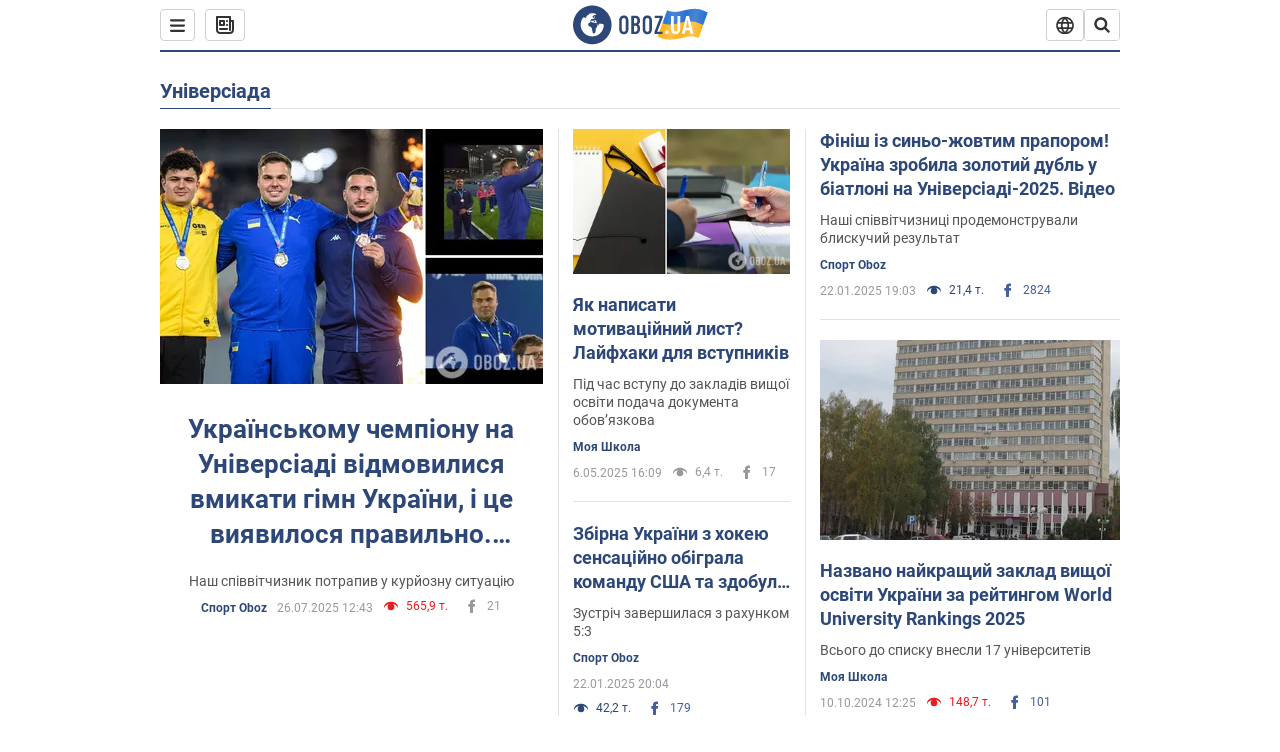

--- FILE ---
content_type: text/html; charset=utf-8
request_url: https://www.obozrevatel.com/ukr/topic/universiada/
body_size: 24256
content:
<!DOCTYPE html><html lang="uk"><head><meta charSet="utf-8"><meta name="viewport" content="width=device-width, initial-scale=1.0, maximum-scale=1"><link rel="dns-prefetch" href="//securepubads.g.doubleclick.net"><link rel="preconnect" href="//securepubads.g.doubleclick.net"><link rel="dns-prefetch" href="//cm.g.doubleclick.net"><link rel="preconnect" href="//cm.g.doubleclick.net"><link rel="dns-prefetch" href="//gaua.hit.gemius.pl"><link rel="preconnect" href="//gaua.hit.gemius.pl"><link rel="preconnect" href="https://fonts.googleapis.com"><link rel="preconnect" href="https://fonts.gstatic.com" crossOrigin="anonymous"><script type="text/javascript">
                !function(){"use strict";function e(e){var t=!(arguments.length>1&&void 0!==arguments[1])||arguments[1],c=document.createElement("script");c.src=e,t?c.type="module":(c.async=!0,c.type="text/javascript",c.setAttribute("nomodule",""));var n=document.getElementsByTagName("script")[0];n.parentNode.insertBefore(c,n)}!function(t,c){!function(t,c,n){var a,o,r;n.accountId=c,null!==(a=t.marfeel)&&void 0!==a||(t.marfeel={}),null!==(o=(r=t.marfeel).cmd)&&void 0!==o||(r.cmd=[]),t.marfeel.config=n;var i="https://sdk.mrf.io/statics";e("".concat(i,"/marfeel-sdk.js?id=").concat(c),!0),e("".concat(i,"/marfeel-sdk.es5.js?id=").concat(c),!1)}(t,c,arguments.length>2&&void 0!==arguments[2]?arguments[2]:{})}(window,10008,{} /* Config */)}();
                </script><title>Універсіада - всі останні новини онлайн| OBOZ.UA</title><meta name="description" content="Читати всі новини по темі ᐈ Універсіада Головні новини по темі ✔️ Статті та аналітика"><meta name="cXenseParse:obo-isAdult" content="false"><meta name="cXenseParse:obo-language" content="ua"><meta name="cXenseParse:obo-pageType" content="theme"><meta name="cXenseParse:obo-platform" content="desktop"><meta property="og:type" content="website"><meta property="og:title" content="Універсіада - всі останні новини онлайн| OBOZ.UA"><meta property="og:description" content="Читати всі новини по темі ᐈ Універсіада Головні новини по темі ✔️ Статті та аналітика"><meta property="og:site_name" content="OBOZ.UA"><meta property="og:image" content="https://cdn.obozrevatel.com/core/img/oboz-social.jpg">									<meta property="og:image:type" content="image/jpg"><meta property="og:image:width" content="1200px"><meta property="og:image:height" content="630px"><meta property="og:url" content="https://www.obozrevatel.com/ukr/topic/universiada/"><meta name="twitter:card" content="summary_large_image"><meta name="twitter:title" content="Універсіада - всі останні новини онлайн| OBOZ.UA"><meta name="twitter:description" content="Читати всі новини по темі ᐈ Універсіада Головні новини по темі ✔️ Статті та аналітика"><meta name="twitter:image" content="https://cdn.obozrevatel.com/core/img/oboz-social.jpg"><meta name="twitter:site" content="@obozrevatel_ua"><meta name="twitter:dnt" content="on"><link rel="canonical" href="https://www.obozrevatel.com/ukr/topic/universiada/"><link rel="alternate" hrefLang="ru" href="https://www.obozrevatel.com/topic/universiada/"><link rel="alternate" hrefLang="uk" href="https://www.obozrevatel.com/ukr/topic/universiada/"><link rel="alternate" hrefLang="x-default" href="https://www.obozrevatel.com/ukr/topic/universiada/"><link rel="preload" as="image" imageSrcset="https://i.obozrevatel.com/news/2025/7/26/filestoragetemp7.jpg?size=636x424 1500w , https://i.obozrevatel.com/news/2025/7/26/filestoragetemp7.jpg?size=383x255 1000w" imageSizes="(min-width: 1500px) 100vw  , (max-width: 1499px) 40vw 	, (max-width: 999px) 20vw"><script type="application/ld+json">{"@context":"https://schema.org","@type":"BreadcrumbList","itemListElement":[{"@type":"ListItem","position":1,"item":{"@id":"https://www.obozrevatel.com/ukr/","name":"OBOZ.UA"}},{"@type":"ListItem","position":2,"item":{"@id":"https://www.obozrevatel.com/ukr/topic/universiada/","name":"Універсіада"}}]}</script><script type="application/ld+json">{"@context":"https://schema.org","@type":"WebPage","name":"Універсіада - всі останні новини онлайн| OBOZ.UA","description":"Читати всі новини по темі ᐈ Універсіада Головні новини по темі ✔️ Статті та аналітика","url":"https://www.obozrevatel.com/ukr/topic/universiada/","inLanguage":"ua","additionalType":"landing_homepage","author":{"@type":"NewsMediaOrganization","name":"OBOZ.UA","legalName":"ТОВ Золота середина","url":"https://www.obozrevatel.com/","sameAs":["https://www.facebook.com/obozrevatel","https://m.me/obozrevatel","https://www.instagram.com/obozrevatel.ua","https://www.pinterest.com/obozrevatel","https://x.com/obozrevatel_ua","https://t.me/uaobozrevatel","https://www.youtube.com/channel/UC97O_ce8Rm7rE0hjE82joaA","https://uk.wikipedia.org/wiki/%D0%9E%D0%B1%D0%BE%D0%B7%D1%80%D0%B5%D0%B2%D0%B0%D1%82%D0%B5%D0%BB%D1%8C"],"foundingDate":"2001-04-01","logo":{"@type":"ImageObject","url":"https://cdn.obozrevatel.com/news/img/icons/logo/Logo_Blue_Flag.svg","width":600,"height":60},"address":{"@type":"PostalAddress","streetAddress":"вул. Деревообробна, 7","addressLocality":"Київ","postalCode":"01013","addressCountry":{"@type":"Country","name":"UA"}},"contactPoint":{"@type":"ContactPoint","email":"info@obozrevatel.com","telephone":"+380 (44) 205-44-60","contactType":"customer support","areaServed":"UA","availableLanguage":["uk-UA","ru-UA","en-UA"]},"alternateName":"Obozrevatel"},"publisher":{"@type":"NewsMediaOrganization","name":"OBOZ.UA","legalName":"ТОВ Золота середина","url":"https://www.obozrevatel.com/","sameAs":["https://www.facebook.com/obozrevatel","https://m.me/obozrevatel","https://www.instagram.com/obozrevatel.ua","https://www.pinterest.com/obozrevatel","https://x.com/obozrevatel_ua","https://t.me/uaobozrevatel","https://www.youtube.com/channel/UC97O_ce8Rm7rE0hjE82joaA","https://uk.wikipedia.org/wiki/%D0%9E%D0%B1%D0%BE%D0%B7%D1%80%D0%B5%D0%B2%D0%B0%D1%82%D0%B5%D0%BB%D1%8C"],"foundingDate":"2001-04-01","logo":{"@type":"ImageObject","url":"https://cdn.obozrevatel.com/news/img/icons/logo/Logo_Blue_Flag.svg","width":600,"height":60},"address":{"@type":"PostalAddress","streetAddress":"вул. Деревообробна, 7","addressLocality":"Київ","postalCode":"01013","addressCountry":{"@type":"Country","name":"UA"}},"contactPoint":{"@type":"ContactPoint","email":"info@obozrevatel.com","telephone":"+380 (44) 205-44-60","contactType":"customer support","areaServed":"UA","availableLanguage":["uk-UA","ru-UA","en-UA"]},"alternateName":"Obozrevatel"},"creator":{"@type":"NewsMediaOrganization","name":"OBOZ.UA","legalName":"ТОВ Золота середина","url":"https://www.obozrevatel.com/","sameAs":["https://www.facebook.com/obozrevatel","https://m.me/obozrevatel","https://www.instagram.com/obozrevatel.ua","https://www.pinterest.com/obozrevatel","https://x.com/obozrevatel_ua","https://t.me/uaobozrevatel","https://www.youtube.com/channel/UC97O_ce8Rm7rE0hjE82joaA","https://uk.wikipedia.org/wiki/%D0%9E%D0%B1%D0%BE%D0%B7%D1%80%D0%B5%D0%B2%D0%B0%D1%82%D0%B5%D0%BB%D1%8C"],"foundingDate":"2001-04-01","logo":{"@type":"ImageObject","url":"https://cdn.obozrevatel.com/news/img/icons/logo/Logo_Blue_Flag.svg","width":600,"height":60},"address":{"@type":"PostalAddress","streetAddress":"вул. Деревообробна, 7","addressLocality":"Київ","postalCode":"01013","addressCountry":{"@type":"Country","name":"UA"}},"contactPoint":{"@type":"ContactPoint","email":"info@obozrevatel.com","telephone":"+380 (44) 205-44-60","contactType":"customer support","areaServed":"UA","availableLanguage":["uk-UA","ru-UA","en-UA"]},"alternateName":"Obozrevatel"},"isPartOf":{"@type":"WebSite","url":"https://www.obozrevatel.com/","name":"OBOZ.UA","alternateName":"OBOZ","inLanguage":"ua"},"potentialAction":{"@type":"SearchAction","target":{"@type":"EntryPoint","urlTemplate":"https://www.obozrevatel.com/ukr/search/"},"query-input":{"@type":"PropertyValueSpecification","valueRequired":"http://schema.org/True","valueName":"search_term_string"}}}</script><script type="application/ld+json">{"@context":"https://schema.org","@type":"CollectionPage","name":"Універсіада - всі останні новини онлайн| OBOZ.UA","description":"Читати всі новини по темі ᐈ Універсіада Головні новини по темі ✔️ Статті та аналітика","url":"https://www.obozrevatel.com/ukr/topic/universiada/"}</script><script type="application/ld+json">{"@context":"https://schema.org","@type":"Organization","url":"https://www.obozrevatel.com/","logo":"https://cdn.obozrevatel.com/news/img/icons/logo/Logo_Blue_Flag.svg","name":"OBOZ.UA","sameAs":["https://www.facebook.com/obozrevatel","https://m.me/obozrevatel?ref=On-Site%20Subs.FB-plug","https://www.instagram.com/obozrevatel.ua","https://www.pinterest.com/obozrevatel","https://t.me/uaobozrevatel","https://twitter.com/obozrevatel_ua","https://www.youtube.com/channel/UCMlCPwzF9ibXfCTjFF9Ihmg","https://www.youtube.com/channel/UC97O_ce8Rm7rE0hjE82joaA"]}</script><script type="application/ld+json">{"@context":"https://schema.org","@type":"NewsMediaOrganization","name":"OBOZ.UA","legalName":"ТОВ Золота середина","alternateName":"Obozrevatel","url":"https://www.obozrevatel.com/","sameAs":["https://www.facebook.com/obozrevatel","https://m.me/obozrevatel","https://www.instagram.com/obozrevatel.ua","https://www.pinterest.com/obozrevatel","https://x.com/obozrevatel_ua","https://t.me/uaobozrevatel","https://www.youtube.com/channel/UC97O_ce8Rm7rE0hjE82joaA","https://uk.wikipedia.org/wiki/%D0%9E%D0%B1%D0%BE%D0%B7%D1%80%D0%B5%D0%B2%D0%B0%D1%82%D0%B5%D0%BB%D1%8C"],"foundingDate":"2001-04-01","logo":{"@type":"ImageObject","url":"https://cdn.obozrevatel.com/news/img/icons/logo/Logo_Blue_Flag.svg","width":600,"height":60},"address":{"@type":"PostalAddress","streetAddress":"вул. Деревообробна, 7","addressLocality":"Київ","postalCode":"01013","addressCountry":{"@type":"Country","name":"UA"}},"contactPoint":{"@type":"ContactPoint","email":"info@obozrevatel.com","telephone":"+380 (44) 205-44-60","contactType":"customer support","areaServed":"UA","availableLanguage":["uk-UA","ru-UA","en-UA"]},"publishingPrinciples":"https://www.obozrevatel.com/ukr/editorial.htm","identifier":{"@type":"PropertyValue","propertyID":"https://kg.google.com","value":"/g/11dfwyk_6t"}}</script><link rel="preload" href="https://fonts.googleapis.com/css2?family=Roboto:ital,wght@0,100..900;1,100..900&display=swap" as="font" type="font/woff2" crossOrigin="anonymous"><link rel="preload" href="https://cdn.obozrevatel.com/news/commons/index.min.css?v=423698818" as="style"><link rel="preload" href="https://securepubads.g.doubleclick.net/tag/js/gpt.js" as="script"><meta name="theme-color" content="#1C629C"><meta property="fb:app_id" content="236629479701279"><meta property="fb:pages" content="145276418816044"><link rel="shortcut icon" href="https://cdn.obozrevatel.com/news/img/favicons/favicon.ico" type="image/x-icon"><link rel="apple-touch-icon" href="https://cdn.obozrevatel.com/news/img/favicons/72x72.png"><link rel="apple-touch-icon" sizes="96x96" href="https://cdn.obozrevatel.com/news/img/favicons/96x96.png"><link rel="apple-touch-icon" sizes="128x128" href="https://cdn.obozrevatel.com/news/img/favicons/128x128.png"><link rel="apple-touch-icon" sizes="144x144" href="https://cdn.obozrevatel.com/news/img/favicons/144x144.png"><link rel="apple-touch-icon-precomposed" href="https://cdn.obozrevatel.com/news/img/favicons/72x72.png"><link rel="apple-touch-icon-precomposed" sizes="96x96" href="https://cdn.obozrevatel.com/news/img/favicons/96x96.png"><link rel="apple-touch-icon-precomposed" sizes="128x128" href="https://cdn.obozrevatel.com/news/img/favicons/128x128.png"><link rel="apple-touch-icon-precomposed" sizes="144x144" href="https://cdn.obozrevatel.com/news/img/favicons/144x144.png"><link rel="manifest" href="/manifest.json"><link rel="chrome-webstore-item" href="https://chrome.google.com/webstore/detail/geeaennekbbdgfnjhnbgafdfjoefhmbb"><link rel="stylesheet" href="https://cdn.obozrevatel.com/news/commons/index.min.css?v=423698818"><script type="application/ld+json">{"@context":"https://schema.org","@type":"WebSite","url":"https://www.obozrevatel.com/","name":"OBOZ.UA","alternateName":"Obozrevatel","inLanguage":"ua","author":{"@type":"NewsMediaOrganization","name":"OBOZ.UA","legalName":"ТОВ Золота середина","url":"https://www.obozrevatel.com/","sameAs":["https://www.facebook.com/obozrevatel","https://m.me/obozrevatel","https://www.instagram.com/obozrevatel.ua","https://www.pinterest.com/obozrevatel","https://x.com/obozrevatel_ua","https://t.me/uaobozrevatel","https://www.youtube.com/channel/UC97O_ce8Rm7rE0hjE82joaA","https://uk.wikipedia.org/wiki/%D0%9E%D0%B1%D0%BE%D0%B7%D1%80%D0%B5%D0%B2%D0%B0%D1%82%D0%B5%D0%BB%D1%8C"],"foundingDate":"2001-04-01","logo":{"@type":"ImageObject","url":"https://cdn.obozrevatel.com/news/img/icons/logo/Logo_Blue_Flag.svg","width":600,"height":60},"address":{"@type":"PostalAddress","streetAddress":"вул. Деревообробна, 7","addressLocality":"Київ","postalCode":"01013","addressCountry":{"@type":"Country","name":"UA"}},"contactPoint":{"@type":"ContactPoint","email":"info@obozrevatel.com","telephone":"+380 (44) 205-44-60","contactType":"customer support","areaServed":"UA","availableLanguage":["uk-UA","ru-UA","en-UA"]},"alternateName":"Obozrevatel"},"publisher":{"@type":"NewsMediaOrganization","name":"OBOZ.UA","legalName":"ТОВ Золота середина","url":"https://www.obozrevatel.com/","sameAs":["https://www.facebook.com/obozrevatel","https://m.me/obozrevatel","https://www.instagram.com/obozrevatel.ua","https://www.pinterest.com/obozrevatel","https://x.com/obozrevatel_ua","https://t.me/uaobozrevatel","https://www.youtube.com/channel/UC97O_ce8Rm7rE0hjE82joaA","https://uk.wikipedia.org/wiki/%D0%9E%D0%B1%D0%BE%D0%B7%D1%80%D0%B5%D0%B2%D0%B0%D1%82%D0%B5%D0%BB%D1%8C"],"foundingDate":"2001-04-01","logo":{"@type":"ImageObject","url":"https://cdn.obozrevatel.com/news/img/icons/logo/Logo_Blue_Flag.svg","width":600,"height":60},"address":{"@type":"PostalAddress","streetAddress":"вул. Деревообробна, 7","addressLocality":"Київ","postalCode":"01013","addressCountry":{"@type":"Country","name":"UA"}},"contactPoint":{"@type":"ContactPoint","email":"info@obozrevatel.com","telephone":"+380 (44) 205-44-60","contactType":"customer support","areaServed":"UA","availableLanguage":["uk-UA","ru-UA","en-UA"]},"alternateName":"Obozrevatel"},"creator":{"@type":"NewsMediaOrganization","name":"OBOZ.UA","legalName":"ТОВ Золота середина","url":"https://www.obozrevatel.com/","sameAs":["https://www.facebook.com/obozrevatel","https://m.me/obozrevatel","https://www.instagram.com/obozrevatel.ua","https://www.pinterest.com/obozrevatel","https://x.com/obozrevatel_ua","https://t.me/uaobozrevatel","https://www.youtube.com/channel/UC97O_ce8Rm7rE0hjE82joaA","https://uk.wikipedia.org/wiki/%D0%9E%D0%B1%D0%BE%D0%B7%D1%80%D0%B5%D0%B2%D0%B0%D1%82%D0%B5%D0%BB%D1%8C"],"foundingDate":"2001-04-01","logo":{"@type":"ImageObject","url":"https://cdn.obozrevatel.com/news/img/icons/logo/Logo_Blue_Flag.svg","width":600,"height":60},"address":{"@type":"PostalAddress","streetAddress":"вул. Деревообробна, 7","addressLocality":"Київ","postalCode":"01013","addressCountry":{"@type":"Country","name":"UA"}},"contactPoint":{"@type":"ContactPoint","email":"info@obozrevatel.com","telephone":"+380 (44) 205-44-60","contactType":"customer support","areaServed":"UA","availableLanguage":["uk-UA","ru-UA","en-UA"]},"alternateName":"Obozrevatel"},"potentialAction":{"@type":"SearchAction","target":{"@type":"EntryPoint","urlTemplate":"https://www.obozrevatel.com/ukr/search/"},"query-input":{"@type":"PropertyValueSpecification","valueRequired":"http://schema.org/True","valueName":"search_term_string"}}}</script></head><body class=""><noscript><iframe height="0" width="0" style="display:none;visibility:hidden" src="https://www.googletagmanager.com/ns.html?id=GTM-5ZV62SC"></iframe></noscript><div class="page --desktop"><script>var _Oboz_Core_HeaderDropMenu = {"urlRu":"https://www.obozrevatel.com/topic/universiada/","urlUa":"https://www.obozrevatel.com/ukr/topic/universiada/"};var _Oboz_News_themePageData = {"newsShortIds":[7423,3526,3277,2169,1801,656,439,48,9730,8922,8867,8347,7906,7656,6935,6904,6596,6342,6072,5637],"themeId":352};var _Oboz_News_pageName = "theme";var _Oboz_News_analyticsPageData = {"domain":"www.obozrevatel.com","url":"https://www.obozrevatel.com/ukr/topic/universiada/","isAdult":false,"newsId":null,"newsTitle":null,"section":null,"subsection":null,"pageType":"theme","newsType":null,"platform":"desktop","language":"ua","city":null,"country":null,"tags":[],"themes":["Універсіада"],"persons":[],"authors":[],"importance":null,"publishDate":null,"сommentsReactionNumber":null,"facebookReactionNumber":null,"totalBannerCount":null,"variation":"A","taggedAuthor":[],"headlineTags":null};</script><svg style="height: 0; width: 0; position: absolute; visibility: hidden"><defs><linearGradient id="paint0_linear_12387_16706" x1="131.798" y1="17.1402" x2="91.5905" y2="10.3877" gradientUnits="userSpaceOnUse"><stop stop-color="#2B74D3"></stop><stop offset="0.239583" stop-color="#4A85D3"></stop><stop offset="0.463542" stop-color="#2B74D3"></stop><stop offset="0.75" stop-color="#4A85D3"></stop><stop offset="1" stop-color="#2B74D3"></stop></linearGradient><linearGradient id="paint1_linear_12387_16706" x1="129.203" y1="28.4966" x2="89.6089" y2="22.051" gradientUnits="userSpaceOnUse"><stop stop-color="#FFB117"></stop><stop offset="0.218037" stop-color="#FDC453"></stop><stop offset="0.468388" stop-color="#FFB117"></stop><stop offset="0.741921" stop-color="#FDC453"></stop><stop offset="1" stop-color="#FFB117"></stop></linearGradient></defs></svg><svg display="none"><symbol id="icon-newspaper" viewBox="0 0 18 18"><path fill-rule="evenodd" clip-rule="evenodd" d="M0 1C0 0.447715 0.447715 0 1 0H14C14.5523 0 15 0.447715 15 1V4H17C17.5523 4 18 4.44772 18 5V14C18 16.2091 16.2091 18 14 18H4C1.79086 18 0 16.2091 0 14V1ZM15 6V14C15 14.5523 14.5523 15 14 15C13.4477 15 13 14.5523 13 14V2H2V14C2 15.1046 2.89543 16 4 16H14C15.1046 16 16 15.1046 16 14V6H15Z" fill="#333333"></path><path fill-rule="evenodd" clip-rule="evenodd" d="M5 6V8H7V6H5ZM4 4C3.44772 4 3 4.44772 3 5V9C3 9.55228 3.44772 10 4 10H8C8.55228 10 9 9.55228 9 9V5C9 4.44772 8.55228 4 8 4H4Z" fill="#333333"></path><path d="M10 5C10 4.44772 10.4477 4 11 4C11.5523 4 12 4.44772 12 5C12 5.55228 11.5523 6 11 6C10.4477 6 10 5.55228 10 5Z" fill="#333333"></path><path d="M10 9C10 8.44772 10.4477 8 11 8C11.5523 8 12 8.44772 12 9C12 9.55228 11.5523 10 11 10C10.4477 10 10 9.55228 10 9Z" fill="#333333"></path><path d="M3 13C3 12.4477 3.44772 12 4 12H11C11.5523 12 12 12.4477 12 13C12 13.5523 11.5523 14 11 14H4C3.44772 14 3 13.5523 3 13Z" fill="#333333"></path></symbol><symbol id="icon-fullLogo-oboz" viewBox="0 0 136 40"><path fill-rule="evenodd" clip-rule="evenodd" d="M131.104 20.2371L135.658 7.73113C135.688 7.57495 135.603 7.41871 135.457 7.356C129.08 4.61819 125.19 1.70093 109.414 6.02562C101.972 8.06579 96.8882 6.08989 95.4304 5.39264C95.2178 5.29095 94.9557 5.41694 94.9136 5.64881L90.3627 18.6748C96.9088 22.144 102.431 23.7621 118.156 19.4515C122.124 18.3637 127.176 18.6652 131.104 20.2371Z" fill="url(#paint0_linear_12387_16706)"></path><path fill-rule="evenodd" clip-rule="evenodd" d="M126.247 32.6665C126.446 32.7408 126.667 32.6201 126.706 32.4112L131.234 20.0408C124.705 17.2731 120.923 14.2215 104.94 18.6029C96.0509 21.0397 90.5298 18.0609 90.5298 18.0609L85.8343 31.2079C85.8106 31.3512 85.8822 31.4942 86.0107 31.5617C92.4584 34.9476 97.7923 36.2917 113.343 32.0287C117.184 30.976 122.377 31.2245 126.247 32.6665Z" fill="url(#paint1_linear_12387_16706)"></path><path d="M20.2915 0.526367C9.68855 0.526367 1.05078 9.17004 1.05078 19.8827C1.05078 30.5953 9.68855 39.239 20.2915 39.239C30.9402 39.239 39.5323 30.5493 39.5323 19.8827C39.578 9.17004 30.9402 0.526367 20.2915 0.526367ZM31.8085 20.3884C31.4886 26.5493 26.4613 31.4229 20.2458 31.4229C13.8475 31.4229 8.68309 26.2275 8.68309 19.7907C8.68309 17.262 9.46003 14.9172 10.8311 13.0321C11.4252 12.2045 12.2479 12.1126 12.4764 12.1585C12.4764 12.1585 12.5678 12.3425 12.7049 12.6643C12.842 12.9861 13.0248 13.17 13.2533 13.17C13.5733 13.17 13.8475 12.8482 14.1217 12.2045C14.4416 11.3769 14.8529 10.8252 15.2185 10.5034C15.6299 10.1815 15.9955 9.95165 16.4068 9.81372C16.5439 9.76774 16.681 9.76774 16.8181 9.72177C17.0009 9.67579 17.138 9.58384 17.138 9.49188C17.138 9.262 17.0466 9.07809 16.8181 8.89418C17.7779 8.48039 19.0118 8.2505 20.4743 8.2505C21.7997 8.2505 22.5309 8.43441 22.5309 8.43441C23.5364 8.71027 24.2676 9.17004 24.2219 9.49188C24.1762 9.81372 23.7192 9.99763 23.2165 9.90567C22.7137 9.81372 21.8454 10.2275 21.297 10.7333C20.7485 11.239 20.3829 11.8827 20.4743 12.1126C20.5657 12.3425 20.7942 12.6183 20.8856 12.6183C21.0228 12.6643 21.1599 12.8022 21.2513 12.9402C21.3427 13.0781 21.5255 13.1241 21.6169 13.0321C21.754 12.9402 21.8454 12.7103 21.7997 12.4344C21.7997 12.2045 22.0282 11.7907 22.3481 11.5608C22.668 11.331 22.8966 11.4689 22.8966 11.8827C22.8966 12.2965 22.7137 12.8482 22.4852 13.0781C22.3024 13.3539 21.754 13.7218 21.297 13.9057C20.8399 14.0896 19.4232 13.8597 19.0576 14.3654C18.829 14.6873 19.5603 15.0091 19.1033 15.239C18.829 15.3769 18.5091 15.239 18.372 15.5149C18.2349 15.7907 18.1435 16.2965 18.372 16.4804C18.6462 16.7562 19.4689 16.3884 19.5146 16.0666C19.5603 15.6988 19.8802 15.6988 20.1087 15.7448C20.3372 15.7907 20.6571 15.6988 20.7942 15.5608C20.9314 15.4229 21.2513 15.4229 21.4341 15.5608C21.6169 15.6988 21.8911 16.0206 21.9368 16.2965C22.0282 16.5264 22.0739 16.7103 21.754 16.8942C21.6169 16.9861 21.6626 17.1241 21.7997 17.17C21.9368 17.262 22.3481 17.216 22.4852 17.1241C22.6223 17.0321 22.7137 16.7562 22.7594 16.6183C22.8052 16.4804 23.0337 16.5723 23.1708 16.5264C23.3079 16.4344 23.2165 16.3884 23.0337 16.1126C22.8052 15.8367 22.3938 15.7448 22.3481 15.239C22.3024 15.0551 22.7594 15.0091 23.2165 15.0091C23.6278 15.0091 24.0848 15.4689 24.1762 16.0206C24.2676 16.5723 24.4961 16.9861 24.679 16.9861C24.8618 16.9861 24.8618 17.9057 24.5418 17.9976C24.2219 18.0896 23.4907 18.1356 22.8966 17.9517C21.8454 17.6758 20.6114 17.3999 20.2458 17.354C19.8345 17.308 19.5146 16.9861 19.1947 16.9402C18.5548 16.8482 17.7779 17.5379 17.7779 17.5379C16.9552 17.8137 16.4068 18.4114 16.2697 18.9172C16.1783 19.4229 16.224 20.1585 16.3611 20.5264C16.4982 20.8942 17.138 21.308 17.7322 21.4459C18.3263 21.5838 19.2404 22.3195 19.7888 23.1011C20.2001 24.7562 20.3829 26.1356 20.3829 26.1356C20.52 27.193 20.8399 28.2045 21.1599 28.3884C21.4798 28.6183 22.8509 28.2965 23.3079 27.3769C23.8106 26.4574 23.6278 23.9746 23.7649 23.4689C23.902 23.0091 25.2731 21.9517 25.3645 21.4919C25.4559 21.0781 25.2731 20.4804 25.2731 20.4804C24.8618 19.5149 24.5875 18.6873 24.679 18.6413C24.7704 18.5953 25.0446 19.0091 25.2731 19.6068C25.5016 20.1585 26.0957 20.5264 26.507 20.3425C26.9641 20.1585 27.0098 19.5149 26.6899 18.8252C27.741 18.7333 28.7922 18.7333 29.7062 18.8252C30.6203 18.9172 31.3972 19.285 31.58 19.4689C31.8085 20.0666 31.8085 20.3884 31.8085 20.3884Z" fill="#2D4878"></path><path d="M47.2578 15.5148C47.2578 14.1355 47.3492 12.8022 48.6289 11.6068C49.4058 10.8711 50.457 10.4114 51.8281 10.4114C53.1991 10.4114 54.2503 10.8711 55.0272 11.6068C56.2612 12.8022 56.3983 14.1355 56.3983 15.5148V24.2045C56.3983 25.5838 56.3069 26.9171 55.0272 28.1125C54.2503 28.8482 53.1991 29.3079 51.8281 29.3079C50.457 29.3079 49.4058 28.8482 48.6289 28.1125C47.3949 26.9171 47.2578 25.5838 47.2578 24.2045V15.5148ZM53.7933 15.147C53.7933 14.5953 53.7476 14.0436 53.2448 13.5378C52.9706 13.262 52.4679 13.0321 51.8281 13.0321C51.1882 13.0321 50.7312 13.262 50.4113 13.5378C49.9086 14.0436 49.8629 14.5953 49.8629 15.147V24.6183C49.8629 25.17 49.9086 25.7217 50.4113 26.2275C50.6855 26.5033 51.1882 26.7332 51.8281 26.7332C52.4679 26.7332 52.9249 26.5033 53.2448 26.2275C53.7476 25.7217 53.7933 25.17 53.7933 24.6183V15.147Z" fill="#2D4878"></path><path d="M62.8878 10.6873C63.6648 10.6873 65.173 10.7792 66.3155 11.5608C67.9608 12.7562 67.9608 14.6873 67.9608 15.7907C67.9608 16.9861 67.8694 17.8137 67.1839 18.6413C66.864 19.0551 66.4526 19.3309 66.1784 19.4689C66.864 19.7907 67.1839 20.2505 67.4124 20.6183C67.9151 21.5378 67.9151 22.0436 67.9151 22.9171V24.2964C67.9151 25.0781 67.9151 26.9631 66.3612 28.1125C65.7671 28.5723 64.8073 28.9861 63.2535 28.9861H59.2773V10.6873H62.8878ZM61.9738 18.3194H63.2078C64.0761 18.3194 64.6245 17.9516 64.853 17.6298C65.173 17.262 65.3558 16.6183 65.3558 16.0666V14.9631C65.3558 14.5033 65.1273 14.0436 64.853 13.7217C64.5331 13.3999 64.0304 13.124 63.1621 13.124H61.9281V18.3194H61.9738ZM61.9738 26.6873H63.1621C63.5734 26.6873 64.396 26.6413 64.9445 25.8597C65.4015 25.262 65.4015 24.2964 65.4015 24.0206V23.147C65.4015 22.2735 65.2644 21.6298 64.7159 21.124C64.3046 20.8022 63.8933 20.6643 63.3449 20.6643H62.0195V26.6873H61.9738Z" fill="#2D4878"></path><path d="M70.7461 15.5148C70.7461 14.1355 70.8375 12.8022 72.1172 11.6068C72.8941 10.8711 73.9453 10.4114 75.3163 10.4114C76.6874 10.4114 77.7386 10.8711 78.5155 11.6068C79.7495 12.8022 79.8866 14.1355 79.8866 15.5148V24.2045C79.8866 25.5838 79.7952 26.9171 78.5155 28.1125C77.7386 28.8482 76.6874 29.3079 75.3163 29.3079C73.9453 29.3079 72.8941 28.8482 72.1172 28.1125C70.8832 26.9171 70.7461 25.5838 70.7461 24.2045V15.5148ZM77.2816 15.147C77.2816 14.5953 77.2359 14.0436 76.7331 13.5378C76.4589 13.262 75.9562 13.0321 75.3163 13.0321C74.6765 13.0321 74.2195 13.262 73.8996 13.5378C73.3968 14.0436 73.3511 14.5953 73.3511 15.147V24.6183C73.3511 25.17 73.3968 25.7217 73.8996 26.2275C74.1738 26.5033 74.6765 26.7332 75.3163 26.7332C75.9562 26.7332 76.4132 26.5033 76.7331 26.2275C77.2359 25.7217 77.2816 25.17 77.2816 24.6183V15.147Z" fill="#2D4878"></path><path d="M90.7186 10.6873V12.7102L85.2343 26.6873H90.5815V29.0321H82.4922V26.7332L87.8394 13.0781H82.8578V10.7332H90.7186V10.6873Z" fill="#2D4878"></path><path d="M96.467 28.7466H93.332V25.6596H96.467V28.7466Z" fill="white"></path><path d="M108.258 24.3545C108.258 25.6931 107.842 26.789 107.009 27.6423C106.143 28.5124 105.021 28.9474 103.645 28.9474C102.251 28.9474 101.121 28.5124 100.255 27.6423C99.4222 26.789 99.0059 25.6931 99.0059 24.3545V10.8772H101.861V24.5051C101.861 25.1242 102.03 25.6011 102.37 25.9357C102.71 26.2536 103.135 26.4125 103.645 26.4125C104.154 26.4125 104.571 26.2536 104.894 25.9357C105.233 25.6011 105.403 25.1242 105.403 24.5051V10.8772H108.258V24.3545Z" fill="white"></path><path d="M121.402 28.7466H118.42L117.681 25.2079H113.475L112.762 28.7466H109.754L114.215 10.8772H116.993L121.402 28.7466ZM117.146 22.673L115.591 15.194L114.036 22.673H117.146Z" fill="white"></path></symbol><symbol id="icon-rss" viewBox="0 0 20 20" fill="currentColor"><circle cx="5" cy="15" r="2"></circle><path fill-rule="evenodd" clip-rule="evenodd" d="M3 9C3 8.44772 3.44772 8 4 8C8.55228 8 12 11.4477 12 16C12 16.5523 11.5523 17 11 17C10.4477 17 10 16.5523 10 16C10 12.5523 7.44772 10 4 10C3.44772 10 3 9.55228 3 9Z"></path><path fill-rule="evenodd" clip-rule="evenodd" d="M3 4C3 3.44772 3.44772 3 4 3C11.5523 3 17 8.44772 17 16C17 16.5523 16.5523 17 16 17C15.4477 17 15 16.5523 15 16C15 9.55228 10.4477 5 4 5C3.44772 5 3 4.55228 3 4Z"></path></symbol><symbol id="icon-logo-youtube" viewBox="0 0 20 20"><path d="M19 7.99982C19 7.79982 19 7.59982 19 7.39982C18.9 6.49982 18.8 5.49982 18.2 4.79982C17.7 4.19982 16.9 4.09982 16.1 3.99982C15.2 3.89982 14.2 3.79982 13.2 3.79982C11.3 3.69982 9.29999 3.79982 7.39999 3.79982C6.39999 3.79982 5.39999 3.79982 4.39999 3.89982C3.29999 3.99982 1.99999 4.19982 1.49999 5.39982C0.899994 6.39982 0.999994 7.79982 0.999994 8.99982C0.999994 9.99982 0.999994 11.0998 0.999994 12.0998C1.09999 13.3998 1.09999 15.1998 2.59999 15.7998C3.39999 16.0998 4.29999 16.1998 5.19999 16.1998C6.09999 16.2998 6.99999 16.2998 7.89999 16.2998C9.79999 16.2998 11.6 16.2998 13.5 16.1998C14.8 16.1998 16.1 16.1998 17.4 15.6998C18.5 15.2998 18.8 14.1998 18.9 13.1998C19 12.1998 19 11.1998 19 10.1998C19 9.49982 19 8.79982 19 7.99982Z" fill="currentColor"></path><path d="M12.7 10.0002C11.1 9.1002 9.6 8.1002 8 7.2002C8 9.1002 8 10.9002 8 12.7002C9.6 11.8002 11.1 10.9002 12.7 10.0002Z" fill="white"></path></symbol><symbol id="icon-logo-facebook" viewBox="0 0 20 20"><path fill-rule="evenodd" clip-rule="evenodd" d="M7.80001 10.1V17.8C7.80001 17.9 7.90001 18 8.00001 18H10.9C11 18 11.1 17.9 11.1 17.8V9.9H13.2C13.3 9.9 13.4 9.8 13.4 9.7L13.6 7.3C13.6 7.2 13.5 7.1 13.4 7.1H11.1V5.5C11.1 5.1 11.4 4.8 11.8 4.8H13.4C13.5 4.8 13.6 4.7 13.6 4.6V2.2C13.6 2.1 13.5 2 13.4 2H10.7C9.10001 2 7.80001 3.3 7.80001 4.9V7.2H6.40001C6.30001 7.2 6.20001 7.3 6.20001 7.4V9.8C6.20001 9.9 6.30001 10 6.40001 10H7.80001V10.1Z" fill="currentColor"></path></symbol></svg><header class="headerSticky"><div class="headerSticky_inner"><div class="headerSticky_left"><div class="menu"><button class="menu_btn"><svg class="menu_icon --close" width="22" height="22" viewBox="0 0 22 22" fill="none" xmlns="http://www.w3.org/2000/svg"><path fill="#333333" fill-rule="evenodd" clip-rule="evenodd" d="M3.93061 15.9514C3.34483 16.5372 3.34483 17.4869 3.93061 18.0727C4.5164 18.6585 5.46615 18.6585 6.05193 18.0727L11.0017 13.123L15.9514 18.0727C16.5372 18.6585 17.487 18.6585 18.0728 18.0727C18.6586 17.4869 18.6586 16.5372 18.0728 15.9514L13.123 11.0016L18.0727 6.05187C18.6585 5.46608 18.6585 4.51634 18.0727 3.93055C17.487 3.34476 16.5372 3.34476 15.9514 3.93055L11.0017 8.88031L6.05195 3.9306C5.46616 3.34481 4.51642 3.34481 3.93063 3.9306C3.34484 4.51638 3.34484 5.46613 3.93063 6.05192L8.88035 11.0016L3.93061 15.9514Z"></path></svg><svg class="menu_icon" width="20" height="17" viewBox="0 0 20 17" fill="none" xmlns="http://www.w3.org/2000/svg"><path fill="#333333" fill-rule="evenodd" clip-rule="evenodd" d="M0 1.5C0 0.671573 0.671573 0 1.5 0H18.5C19.3284 0 20 0.671573 20 1.5C20 2.32843 19.3284 3 18.5 3H1.5C0.671573 3 0 2.32843 0 1.5ZM0 8.5C0 7.67157 0.671573 7 1.5 7H18.5C19.3284 7 20 7.67157 20 8.5C20 9.32843 19.3284 10 18.5 10H1.5C0.671573 10 0 9.32843 0 8.5ZM1.5 14C0.671573 14 0 14.6716 0 15.5C0 16.3284 0.671573 17 1.5 17H18.5C19.3284 17 20 16.3284 20 15.5C20 14.6716 19.3284 14 18.5 14H1.5Z"></path></svg></button></div><a class="newsBtn" href="https://www.obozrevatel.com/ukr/main-item/16-01-2026.htm"><div class="icon --icon-newspaper newsBtn_icon"><svg xmlns="http://www.w3.org/2000/svg" version="1.1" preserveAspectRatio="xMinYMin" fill="none" height="18" width="18"><use href="#icon-newspaper"></use></svg></div></a></div><a href="https://www.obozrevatel.com/" class="headerSticky_logo"><div class="icon --icon-fullLogo-oboz headerTopLine_logoImg"><svg xmlns="http://www.w3.org/2000/svg" version="1.1" preserveAspectRatio="xMinYMin" fill="none" height="40" width="136"><use href="#icon-fullLogo-oboz"></use></svg></div></a><div class="headerSticky_right"><div class="headerLangSwitcher undefined"><div class="headerLangSwitcher_btn"><svg width="18" height="18" viewBox="0 0 18 18" fill="none" xmlns="http://www.w3.org/2000/svg"><g clip-path="url(#clip0_11376_34979)"><path d="M16.5556 6.86437C16.0079 5.29719 14.9865 3.93908 13.6328 2.97814C12.2791 2.0172 10.6601 1.50098 9 1.50098C7.3399 1.50098 5.72088 2.0172 4.36718 2.97814C3.01347 3.93908 1.99207 5.29719 1.44445 6.86437M16.5556 6.86437C16.8436 7.68925 17 8.57636 17 9.49992C17.001 10.3975 16.8507 11.2888 16.5556 12.1364M16.5556 6.86437H1.44445M1.44445 6.86437C1.14934 7.71169 0.999092 8.60268 1 9.49992C0.999043 10.3975 1.14929 11.2887 1.44445 12.1364M16.5556 12.1364C16.0079 13.7035 14.9865 15.0616 13.6328 16.0226C12.2791 16.9835 10.6601 17.4998 9 17.4998C7.3399 17.4998 5.72088 16.9835 4.36718 16.0226C3.01347 15.0616 1.99207 13.7035 1.44445 12.1364M16.5556 12.1364H1.44445" stroke="#333333" stroke-width="1.66667" stroke-linecap="round" stroke-linejoin="round"></path><path d="M9.00083 17.5C13.4186 13.0822 13.4186 5.91778 9.00083 1.5C4.58306 5.91778 4.58306 13.0822 9.00083 17.5Z" stroke="#333333" stroke-width="1.66667" stroke-linecap="round" stroke-linejoin="round"></path></g><defs><clipPath id="clip0_11376_34979"><rect width="18" height="18" fill="white" transform="translate(0 0.5)"></rect></clipPath></defs></svg></div><div class="headerLangSwitcher_list"><div class="headerLangSwitcher_item --active"><a href="https://www.obozrevatel.com/ukr/topic/universiada/" class="headerLangSwitcher_link" data-langCode="uk"></a><span class="headerLangSwitcher_title">Українська</span><span class="headerLangSwitcher_titleSmall">УКР</span></div><div class="headerLangSwitcher_item "><a href="https://www.obozrevatel.com/topic/universiada/" class="headerLangSwitcher_link" data-langCode="ru"></a><span class="headerLangSwitcher_title">русский</span><span class="headerLangSwitcher_titleSmall">РУС</span></div></div></div><nav class="headerSearch" data-project="news"><form class="headerSearch_form"><input class="headerSearch_input" type="search" name="search" placeholder="Пошук по новинах та публікаціях" autoComplete="off" aria-label="Пошуковий рядок" disabled="true"><button class="headerSearch_btn" type="submit"><img class="headerSearch_icon" src="https://cdn.obozrevatel.com/core/img/icons/common/search-grey-dark.svg" alt="" aria-hidden="true"></button><button class="headerSearch_btn --close" type="button"><img class="headerSearch_icon" src="https://cdn.obozrevatel.com/core/img/icons/common/close-rounded-bold-grey-dark.svg" alt="" aria-hidden="true"></button></form></nav></div></div></header><article class="section --mainPreview" id="undefined"><div class="section_headingWrap"><h1 class="section_heading"><a class="section_titleLink" href="https://www.obozrevatel.com/ukr/topic/universiada/">Універсіада</a></h1></div><div class="section_content --mainPreview"><div class="sectionMainCol"><article class="newsImgTop"><h3 class="newsImgTop_title"><a class="newsImgTop_titleLink" href="https://www.obozrevatel.com/ukr/sport-oboz/ukrainskomu-chempionu-universiadi-v-berlini-vidmovilisya-vmikati-gimn-ukraini-i-tse-viyavilosya-pravilno-video.htm" rel="bookmark">Українському чемпіону на Універсіаді відмовилися вмикати гімн України, і це виявилося правильно. Відео</a></h3><p class="newsImgTop_descr"><a class="newsImgTop_descrLink" href="https://www.obozrevatel.com/ukr/sport-oboz/ukrainskomu-chempionu-universiadi-v-berlini-vidmovilisya-vmikati-gimn-ukraini-i-tse-viyavilosya-pravilno-video.htm">Наш співвітчизник потрапив у курйозну ситуацію</a></p><div class="newsImgTop_imgWrap"><a class="newsImgTop_imgLink" href="https://www.obozrevatel.com/ukr/sport-oboz/ukrainskomu-chempionu-universiadi-v-berlini-vidmovilisya-vmikati-gimn-ukraini-i-tse-viyavilosya-pravilno-video.htm" rel="bookmark"><img class="newsImgTop_img" alt="Українському чемпіону на Універсіаді відмовилися вмикати гімн України, і це виявилося правильно. Відео" src="https://i.obozrevatel.com/news/2025/7/26/filestoragetemp7.jpg?size=636x424" srcSet="https://i.obozrevatel.com/news/2025/7/26/filestoragetemp7.jpg?size=636x424 1500w, https://i.obozrevatel.com/news/2025/7/26/filestoragetemp7.jpg?size=383x255 1000w" sizes="(min-width: 1500px) 100vw  , (max-width: 1499px) 40vw  , (max-width: 999px) 20vw"></a></div><div class="newsImgTop_footer"><a class="sectionLabel" href="https://www.obozrevatel.com/ukr/sport-oboz/">Спорт Oboz</a><footer><time class="time" dateTime="2025-07-26T12:43:43" title="26.07.2025 12:43"><span class="time_value">26.07.2025 12:43</span></time><div class="reaction"><div class="reaction_item --hotView"><div class="icon --icon-views reaction_icon --red"><svg xmlns="http://www.w3.org/2000/svg" version="1.1" preserveAspectRatio="xMinYMin" fill="none" height="16" width="16"><use href="#common-views"></use></svg></div><span class="reaction_value"> 565,9 т. </span></div><div class="reaction_item"><img class="reaction_icon" src="https://cdn.obozrevatel.com/core/img/icons/social/facebook-grey-9.svg" alt="" aria-hidden="true"><span class="reaction_value">21</span></div></div></footer></div></article></div><div class="sectionCol"><article class="newsImg"><h3 class="newsImg_title"><a class="newsImg_titleLink" href="https://shkola.obozrevatel.com/ukr/news/scho-take-motivatsijnij-list-i-yak-zrobiti-schob-universitet-obrav-same-vas-10-sekretiv-dlya-vstupnikiv.htm" rel="bookmark">Як написати мотиваційний лист? Лайфхаки для вступників</a></h3><p class="newsImg_descr"><a class="newsImg_descrLink" href="https://shkola.obozrevatel.com/ukr/news/scho-take-motivatsijnij-list-i-yak-zrobiti-schob-universitet-obrav-same-vas-10-sekretiv-dlya-vstupnikiv.htm">Під час вступу до закладів вищої освіти подача документа обовʼязкова</a></p><div class="newsImg_imgWrap"><span class="newsImg_overlayed"></span><a class="newsImg_imgLink" href="https://shkola.obozrevatel.com/ukr/news/scho-take-motivatsijnij-list-i-yak-zrobiti-schob-universitet-obrav-same-vas-10-sekretiv-dlya-vstupnikiv.htm" rel="bookmark"><img class="lazyImg newsImg_img" style="min-height: 200px;" alt="Як написати мотиваційний лист? Лайфхаки для вступників" src="https://i.obozrevatel.com/news/2024/3/6/filestoragetemp-3.jpeg?size=1944x924" srcSet="https://i.obozrevatel.com/news/2024/3/6/filestoragetemp-3.jpeg?size=300x200 1500w , https://i.obozrevatel.com/news/2024/3/6/filestoragetemp-3.jpeg?size=300x200 1000w" sizes="(min-width: 1500px) 100vw 				, (max-width: 1499px) 40vw 				, (max-width: 999px) 20vw" loading="lazy"></a></div><div class="newsImg_footer"><a class="sectionLabel" href="https://shkola.obozrevatel.com/ukr/news/">Моя Школа</a><div class="newsImg_wrap"></div><footer><time class="time" dateTime="2025-05-06T16:09:00" title="6.05.2025 16:09"><span class="time_value">6.05.2025 16:09</span></time><div class="reaction"><div class="reaction_item"><div class="icon --icon-views reaction_icon --gray"><svg xmlns="http://www.w3.org/2000/svg" version="1.1" preserveAspectRatio="xMinYMin" fill="none" height="16" width="16"><use href="#common-views"></use></svg></div><span class="reaction_value"> 6,4 т. </span></div><div class="reaction_item"><img class="reaction_icon" src="https://cdn.obozrevatel.com/core/img/icons/social/facebook-grey-9.svg" alt="" aria-hidden="true"><span class="reaction_value">17</span></div></div></footer></div></article><article class="news"><h3 class="news_title"><a class="news_titleLink" href="https://www.obozrevatel.com/ukr/sport-oboz/zbirna-ukraini-z-hokeyu-sensatsijno-obigrala-komandu-ssha-ta-zdobula-bronzovi-medali-na-universiadi-2025.htm" rel="bookmark">Збірна України з хокею сенсаційно обіграла команду США та здобула бронзові медалі на Універсіаді-2025</a></h3><p class="news_descr"><a class="news_descrLink" href="https://www.obozrevatel.com/ukr/sport-oboz/zbirna-ukraini-z-hokeyu-sensatsijno-obigrala-komandu-ssha-ta-zdobula-bronzovi-medali-na-universiadi-2025.htm">Зустріч завершилася з рахунком 5:3</a></p><div class="news_footer"><a class="sectionLabel" href="https://www.obozrevatel.com/ukr/sport-oboz/">Спорт Oboz</a><footer><time class="time" dateTime="2025-01-22T20:04:27" title="22.01.2025 20:04"><span class="time_value">22.01.2025 20:04</span></time><div class="reaction"><div class="reaction_item --topView"><div class="icon --icon-views reaction_icon --blue"><svg xmlns="http://www.w3.org/2000/svg" version="1.1" preserveAspectRatio="xMinYMin" fill="none" height="16" width="16"><use href="#common-views"></use></svg></div><span class="reaction_value"> 42,2 т. </span></div><div class="reaction_item --hotFacebook"><img class="reaction_icon" src="https://cdn.obozrevatel.com/core/img/icons/social/facebook-fb-brand.svg" alt="" aria-hidden="true"><span class="reaction_value">179</span></div></div></footer></div></article></div><div class="sectionCol"><article class="news"><h3 class="news_title"><a class="news_titleLink" href="https://www.obozrevatel.com/ukr/sport-oboz/finish-iz-zhovto-sinim-praporom-ukraina-zrobila-zolotij-dubl-u-biatloni-na-universiadi-2025-video.htm" rel="bookmark">Фініш із синьо-жовтим прапором! Україна зробила золотий дубль у біатлоні на Універсіаді-2025. Відео</a></h3><p class="news_descr"><a class="news_descrLink" href="https://www.obozrevatel.com/ukr/sport-oboz/finish-iz-zhovto-sinim-praporom-ukraina-zrobila-zolotij-dubl-u-biatloni-na-universiadi-2025-video.htm">Наші співвітчизниці продемонстрували блискучий результат</a></p><div class="news_footer"><a class="sectionLabel" href="https://www.obozrevatel.com/ukr/sport-oboz/">Спорт Oboz</a><footer><time class="time" dateTime="2025-01-22T19:03:48" title="22.01.2025 19:03"><span class="time_value">22.01.2025 19:03</span></time><div class="reaction"><div class="reaction_item --topView"><div class="icon --icon-views reaction_icon --blue"><svg xmlns="http://www.w3.org/2000/svg" version="1.1" preserveAspectRatio="xMinYMin" fill="none" height="16" width="16"><use href="#common-views"></use></svg></div><span class="reaction_value"> 21,4 т. </span></div><div class="reaction_item --hotFacebook"><img class="reaction_icon" src="https://cdn.obozrevatel.com/core/img/icons/social/facebook-fb-brand.svg" alt="" aria-hidden="true"><span class="reaction_value">2824</span></div></div></footer></div></article><article class="newsImg"><h3 class="newsImg_title"><a class="newsImg_titleLink" href="https://shkola.obozrevatel.com/ukr/news/nazvano-najkraschij-zaklad-vischoi-osviti-ukraini-za-rejtingom-world-university-rankings-2025.htm" rel="bookmark">Названо найкращий заклад вищої освіти України за рейтингом World University Rankings 2025</a></h3><p class="newsImg_descr"><a class="newsImg_descrLink" href="https://shkola.obozrevatel.com/ukr/news/nazvano-najkraschij-zaklad-vischoi-osviti-ukraini-za-rejtingom-world-university-rankings-2025.htm">Всього до списку внесли 17 університетів</a></p><div class="newsImg_imgWrap"><span class="newsImg_overlayed"></span><a class="newsImg_imgLink" href="https://shkola.obozrevatel.com/ukr/news/nazvano-najkraschij-zaklad-vischoi-osviti-ukraini-za-rejtingom-world-university-rankings-2025.htm" rel="bookmark"><img class="lazyImg newsImg_img" style="min-height: 200px;" alt="Названо найкращий заклад вищої освіти України за рейтингом World University Rankings 2025" src="https://i.obozrevatel.com/news/2024/10/10/1920px-sumskiiderzhavniiuniversitetzhovten2009.jpg?size=1944x924" srcSet="https://i.obozrevatel.com/news/2024/10/10/1920px-sumskiiderzhavniiuniversitetzhovten2009.jpg?size=300x200 1500w , https://i.obozrevatel.com/news/2024/10/10/1920px-sumskiiderzhavniiuniversitetzhovten2009.jpg?size=300x200 1000w" sizes="(min-width: 1500px) 100vw 				, (max-width: 1499px) 40vw 				, (max-width: 999px) 20vw" loading="lazy"></a></div><div class="newsImg_footer"><a class="sectionLabel" href="https://shkola.obozrevatel.com/ukr/news/">Моя Школа</a><div class="newsImg_wrap"></div><footer><time class="time" dateTime="2024-10-10T12:25:00" title="10.10.2024 12:25"><span class="time_value">10.10.2024 12:25</span></time><div class="reaction"><div class="reaction_item --hotView"><div class="icon --icon-views reaction_icon --red"><svg xmlns="http://www.w3.org/2000/svg" version="1.1" preserveAspectRatio="xMinYMin" fill="none" height="16" width="16"><use href="#common-views"></use></svg></div><span class="reaction_value"> 148,7 т. </span></div><div class="reaction_item --hotFacebook"><img class="reaction_icon" src="https://cdn.obozrevatel.com/core/img/icons/social/facebook-fb-brand.svg" alt="" aria-hidden="true"><span class="reaction_value">101</span></div></div></footer></div></article></div></div></article><aside class="headerBiding --size_horizontal"><div class="OBZ_ITC_970"></div></aside><div class="sectionRow --section"><div class="page_leftCol"><article class="section" id="undefined"><div class="section_content  --related"><article class="newsImgRowTime"><div class="newsImgRowTime_inner"><div class="newsImgRowTime_imgWrap"><a class="newsImgRowTime_imgLink" href="https://shkola.obozrevatel.com/ukr/news/vpershe-za-32-roki-kpi-im-igorya-sikorskogo-otrimav-novogo-rektora.htm" rel="bookmark"><img class="lazyImg newsImgRowTime_img" style="min-height: 160px;" alt="Вперше за 32 роки. КПІ ім. Ігоря Сікорського отримав нового ректора" src="https://i.obozrevatel.com/news/2024/6/18/22728136245298083870819923300161581761660776n.jpg?size=1944x924" srcSet="https://i.obozrevatel.com/news/2024/6/18/22728136245298083870819923300161581761660776n.jpg?size=240x160 1500w , https://i.obozrevatel.com/news/2024/6/18/22728136245298083870819923300161581761660776n.jpg?size=188x125 1000w" sizes="(min-width: 1500px) 100vw 				, (max-width: 1499px) 40vw 				, (max-width: 999px) 20vw" loading="lazy"></a></div><h3 class="newsImgRowTime_title"><a class="newsImgRowTime_titleLink --allocated" href="https://shkola.obozrevatel.com/ukr/news/vpershe-za-32-roki-kpi-im-igorya-sikorskogo-otrimav-novogo-rektora.htm" rel="bookmark">Вперше за 32 роки. КПІ ім. Ігоря Сікорського отримав нового ректора</a></h3><p class="newsImgRowTime_descr"><a class="newsImgRowTime_descrLink" href="https://shkola.obozrevatel.com/ukr/news/vpershe-za-32-roki-kpi-im-igorya-sikorskogo-otrimav-novogo-rektora.htm">Виборча комісія підрахувала голоси</a></p><div class="newsImgRowTime_footer"><a class="sectionLabel" href="https://shkola.obozrevatel.com/ukr/news/">Моя Школа</a><div class="newsImgRowTime_wrap"></div><footer><time class="time" dateTime="2024-06-18T19:08:00" title="18.06.2024 19:08"><span class="time_value">18.06.2024 19:08</span></time><div class="reaction"><div class="reaction_item"><div class="icon --icon-views reaction_icon --gray"><svg xmlns="http://www.w3.org/2000/svg" version="1.1" preserveAspectRatio="xMinYMin" fill="none" height="16" width="16"><use href="#common-views"></use></svg></div><span class="reaction_value"> 2,7 т. </span></div></div></footer></div></div><div class="newsImgRowTime_timeInner"><time class="newsImgRowTime_time" dateTime="2024-06-18T19:08:00">19:08<span class="newsImgRowTime_data">18 червня</span></time></div></article><article class="newsImgRowTime"><div class="newsImgRowTime_inner"><div class="newsImgRowTime_imgWrap"><a class="newsImgRowTime_imgLink" href="https://shkola.obozrevatel.com/ukr/news/obstrili-ne-zavada-opublikovano-nespodivanij-top-5-regioniv-ukraini-de-navchaetsya-najbilshe-studentiv.htm" rel="bookmark"><img class="lazyImg newsImgRowTime_img" style="min-height: 160px;" alt="Обстріли не завада: опубліковано несподіваний топ-5 регіонів України, де навчається найбільше студентів" src="https://i.obozrevatel.com/news/2024/6/4/classmates-sitting-in-library-together.jpg?size=1944x924" srcSet="https://i.obozrevatel.com/news/2024/6/4/classmates-sitting-in-library-together.jpg?size=240x160 1500w , https://i.obozrevatel.com/news/2024/6/4/classmates-sitting-in-library-together.jpg?size=188x125 1000w" sizes="(min-width: 1500px) 100vw 				, (max-width: 1499px) 40vw 				, (max-width: 999px) 20vw" loading="lazy"></a></div><h3 class="newsImgRowTime_title"><a class="newsImgRowTime_titleLink --allocated" href="https://shkola.obozrevatel.com/ukr/news/obstrili-ne-zavada-opublikovano-nespodivanij-top-5-regioniv-ukraini-de-navchaetsya-najbilshe-studentiv.htm" rel="bookmark">Обстріли не завада: опубліковано несподіваний топ-5 регіонів України, де навчається найбільше студентів</a></h3><p class="newsImgRowTime_descr"><a class="newsImgRowTime_descrLink" href="https://shkola.obozrevatel.com/ukr/news/obstrili-ne-zavada-opublikovano-nespodivanij-top-5-regioniv-ukraini-de-navchaetsya-najbilshe-studentiv.htm">Українці продовжують здобувати освіту</a></p><div class="newsImgRowTime_footer"><a class="sectionLabel" href="https://shkola.obozrevatel.com/ukr/news/">Моя Школа</a><div class="newsImgRowTime_wrap"></div><footer><time class="time" dateTime="2024-06-04T15:03:00" title="4.06.2024 15:03"><span class="time_value">4.06.2024 15:03</span></time><div class="reaction"><div class="reaction_item"><div class="icon --icon-views reaction_icon --gray"><svg xmlns="http://www.w3.org/2000/svg" version="1.1" preserveAspectRatio="xMinYMin" fill="none" height="16" width="16"><use href="#common-views"></use></svg></div><span class="reaction_value"> 2,8 т. </span></div></div></footer></div></div><div class="newsImgRowTime_timeInner"><time class="newsImgRowTime_time" dateTime="2024-06-04T15:03:00">15:03<span class="newsImgRowTime_data">4 червня</span></time></div></article><article class="newsImgRowTime"><div class="newsImgRowTime_inner"><div class="newsImgRowTime_imgWrap"><a class="newsImgRowTime_imgLink" href="https://shkola.obozrevatel.com/ukr/news/mon-vidpovilo-chi-zbilshuvatime-kilkist-mists-u-magistraturi-j-aspiranturi-cherez-shalenij-popit-kilkist-vstupnikiv-2024-rekordna.htm" rel="bookmark"><img class="lazyImg newsImgRowTime_img" style="min-height: 160px;" alt="МОН відповіло, чи збільшуватиме кількість місць у магістратурі й аспірантурі через шалений попит: кількість вступників 2024 рекордна" src="https://i.obozrevatel.com/news/2024/6/3/college-students-cramming-outdoor.jpg?size=1944x924" srcSet="https://i.obozrevatel.com/news/2024/6/3/college-students-cramming-outdoor.jpg?size=240x160 1500w , https://i.obozrevatel.com/news/2024/6/3/college-students-cramming-outdoor.jpg?size=188x125 1000w" sizes="(min-width: 1500px) 100vw 				, (max-width: 1499px) 40vw 				, (max-width: 999px) 20vw" loading="lazy"></a></div><h3 class="newsImgRowTime_title"><a class="newsImgRowTime_titleLink --allocated" href="https://shkola.obozrevatel.com/ukr/news/mon-vidpovilo-chi-zbilshuvatime-kilkist-mists-u-magistraturi-j-aspiranturi-cherez-shalenij-popit-kilkist-vstupnikiv-2024-rekordna.htm" rel="bookmark">МОН відповіло, чи збільшуватиме кількість місць у магістратурі й аспірантурі через шалений попит: кількість вступників 2024 рекордна</a></h3><p class="newsImgRowTime_descr"><a class="newsImgRowTime_descrLink" href="https://shkola.obozrevatel.com/ukr/news/mon-vidpovilo-chi-zbilshuvatime-kilkist-mists-u-magistraturi-j-aspiranturi-cherez-shalenij-popit-kilkist-vstupnikiv-2024-rekordna.htm">На рішення впливає немало чинників</a></p><div class="newsImgRowTime_footer"><a class="sectionLabel" href="https://shkola.obozrevatel.com/ukr/news/">Моя Школа</a><div class="newsImgRowTime_wrap"></div><footer><time class="time" dateTime="2024-06-03T17:45:00" title="3.06.2024 17:45"><span class="time_value">3.06.2024 17:45</span></time><div class="reaction"><div class="reaction_item --topView"><div class="icon --icon-views reaction_icon --blue"><svg xmlns="http://www.w3.org/2000/svg" version="1.1" preserveAspectRatio="xMinYMin" fill="none" height="16" width="16"><use href="#common-views"></use></svg></div><span class="reaction_value"> 16,0 т. </span></div></div></footer></div></div><div class="newsImgRowTime_timeInner"><time class="newsImgRowTime_time" dateTime="2024-06-03T17:45:00">17:45<span class="newsImgRowTime_data">3 червня</span></time></div></article><article class="newsImgRowTime"><div class="newsImgRowTime_inner"><div class="newsImgRowTime_imgWrap"><a class="newsImgRowTime_imgLink" href="https://shkola.obozrevatel.com/ukr/news/skilki-baliv-potribno-nabrati-na-nmt-u-2024-rotsi-abi-vstupiti-v-medichnij-universitet-rozyasnennya-moz.htm" rel="bookmark"><img class="lazyImg newsImgRowTime_img" style="min-height: 160px;" alt="Скільки балів потрібно набрати на НМТ у 2024 році, аби вступити в медичний університет: розʼяснення МОЗ" src="https://i.obozrevatel.com/news/2024/5/30/gettyimages-2149875418.jpg?size=1944x924" srcSet="https://i.obozrevatel.com/news/2024/5/30/gettyimages-2149875418.jpg?size=240x160 1500w , https://i.obozrevatel.com/news/2024/5/30/gettyimages-2149875418.jpg?size=188x125 1000w" sizes="(min-width: 1500px) 100vw 				, (max-width: 1499px) 40vw 				, (max-width: 999px) 20vw" loading="lazy"></a></div><h3 class="newsImgRowTime_title"><a class="newsImgRowTime_titleLink --allocated" href="https://shkola.obozrevatel.com/ukr/news/skilki-baliv-potribno-nabrati-na-nmt-u-2024-rotsi-abi-vstupiti-v-medichnij-universitet-rozyasnennya-moz.htm" rel="bookmark">Скільки балів потрібно набрати на НМТ у 2024 році, аби вступити в медичний університет: розʼяснення МОЗ</a></h3><p class="newsImgRowTime_descr"><a class="newsImgRowTime_descrLink" href="https://shkola.obozrevatel.com/ukr/news/skilki-baliv-potribno-nabrati-na-nmt-u-2024-rotsi-abi-vstupiti-v-medichnij-universitet-rozyasnennya-moz.htm">Результати НМТ та ЗНО минулих років матимуть інші коефіцієнти</a></p><div class="newsImgRowTime_footer"><a class="sectionLabel" href="https://shkola.obozrevatel.com/ukr/news/">Моя Школа</a><div class="newsImgRowTime_wrap"></div><footer><time class="time" dateTime="2024-05-30T11:58:00" title="30.05.2024 11:58"><span class="time_value">30.05.2024 11:58</span></time><div class="reaction"><div class="reaction_item --topView"><div class="icon --icon-views reaction_icon --blue"><svg xmlns="http://www.w3.org/2000/svg" version="1.1" preserveAspectRatio="xMinYMin" fill="none" height="16" width="16"><use href="#common-views"></use></svg></div><span class="reaction_value"> 42,5 т. </span></div><div class="reaction_item"><img class="reaction_icon" src="https://cdn.obozrevatel.com/core/img/icons/social/facebook-grey-9.svg" alt="" aria-hidden="true"><span class="reaction_value">47</span></div></div></footer></div></div><div class="newsImgRowTime_timeInner"><time class="newsImgRowTime_time" dateTime="2024-05-30T11:58:00">11:58<span class="newsImgRowTime_data">30 травня</span></time></div></article><article class="newsImgRowTime"><div class="newsImgRowTime_inner"><div class="newsImgRowTime_imgWrap"><a class="newsImgRowTime_imgLink" href="https://shkola.obozrevatel.com/ukr/news/chi-zarahuyut-sertifikat-z-inozemnoi-movi-pri-vstupi-v-aspiranturu-2024-mon-postavilo-krapku.htm" rel="bookmark"><img class="lazyImg newsImgRowTime_img" style="min-height: 160px;" alt="Чи зарахують сертифікат з іноземної мови під час вступу в аспірантуру 2024: МОН поставило крапку" src="https://i.obozrevatel.com/news/2024/5/29/close-up-people-graduating-with-diplomas.jpg?size=1944x924" srcSet="https://i.obozrevatel.com/news/2024/5/29/close-up-people-graduating-with-diplomas.jpg?size=240x160 1500w , https://i.obozrevatel.com/news/2024/5/29/close-up-people-graduating-with-diplomas.jpg?size=188x125 1000w" sizes="(min-width: 1500px) 100vw 				, (max-width: 1499px) 40vw 				, (max-width: 999px) 20vw" loading="lazy"></a></div><h3 class="newsImgRowTime_title"><a class="newsImgRowTime_titleLink --allocated" href="https://shkola.obozrevatel.com/ukr/news/chi-zarahuyut-sertifikat-z-inozemnoi-movi-pri-vstupi-v-aspiranturu-2024-mon-postavilo-krapku.htm" rel="bookmark">Чи зарахують сертифікат з іноземної мови під час вступу в аспірантуру 2024: МОН поставило крапку</a></h3><p class="newsImgRowTime_descr"><a class="newsImgRowTime_descrLink" href="https://shkola.obozrevatel.com/ukr/news/chi-zarahuyut-sertifikat-z-inozemnoi-movi-pri-vstupi-v-aspiranturu-2024-mon-postavilo-krapku.htm">Пояснення для абітурієнтів</a></p><div class="newsImgRowTime_footer"><a class="sectionLabel" href="https://shkola.obozrevatel.com/ukr/news/">Моя Школа</a><div class="newsImgRowTime_wrap"></div><footer><time class="time" dateTime="2024-05-29T09:30:00" title="29.05.2024 09:30"><span class="time_value">29.05.2024 09:30</span></time><div class="reaction"><div class="reaction_item --topView"><div class="icon --icon-views reaction_icon --blue"><svg xmlns="http://www.w3.org/2000/svg" version="1.1" preserveAspectRatio="xMinYMin" fill="none" height="16" width="16"><use href="#common-views"></use></svg></div><span class="reaction_value"> 16,9 т. </span></div><div class="reaction_item"><img class="reaction_icon" src="https://cdn.obozrevatel.com/core/img/icons/social/facebook-grey-9.svg" alt="" aria-hidden="true"><span class="reaction_value">6</span></div></div></footer></div></div><div class="newsImgRowTime_timeInner"><time class="newsImgRowTime_time" dateTime="2024-05-29T09:30:00">09:30<span class="newsImgRowTime_data">29 травня</span></time></div></article><article class="newsImgRowTime"><div class="newsImgRowTime_inner"><div class="newsImgRowTime_imgWrap"><a class="newsImgRowTime_imgLink" href="https://shkola.obozrevatel.com/ukr/news/nazvano-kandidativ-na-posadu-rektora-kpi-sered-nih-odna-zhinka.htm" rel="bookmark"><img class="lazyImg newsImgRowTime_img" style="min-height: 160px;" alt="Названо кандидатів на посаду ректора КПІ: серед них одна жінка" src="https://i.obozrevatel.com/news/2024/5/24/3396568915297483358977264129414236430393034n.jpg?size=1944x924" srcSet="https://i.obozrevatel.com/news/2024/5/24/3396568915297483358977264129414236430393034n.jpg?size=240x160 1500w , https://i.obozrevatel.com/news/2024/5/24/3396568915297483358977264129414236430393034n.jpg?size=188x125 1000w" sizes="(min-width: 1500px) 100vw 				, (max-width: 1499px) 40vw 				, (max-width: 999px) 20vw" loading="lazy"></a></div><h3 class="newsImgRowTime_title"><a class="newsImgRowTime_titleLink --allocated" href="https://shkola.obozrevatel.com/ukr/news/nazvano-kandidativ-na-posadu-rektora-kpi-sered-nih-odna-zhinka.htm" rel="bookmark">Названо кандидатів на посаду ректора КПІ: серед них одна жінка</a></h3><p class="newsImgRowTime_descr"><a class="newsImgRowTime_descrLink" href="https://shkola.obozrevatel.com/ukr/news/nazvano-kandidativ-na-posadu-rektora-kpi-sered-nih-odna-zhinka.htm">МОН затвердило список</a></p><div class="newsImgRowTime_footer"><a class="sectionLabel" href="https://shkola.obozrevatel.com/ukr/news/">Моя Школа</a><div class="newsImgRowTime_wrap"></div><footer><time class="time" dateTime="2024-05-24T10:43:00" title="24.05.2024 10:43"><span class="time_value">24.05.2024 10:43</span></time><div class="reaction"><div class="reaction_item"><div class="icon --icon-views reaction_icon --gray"><svg xmlns="http://www.w3.org/2000/svg" version="1.1" preserveAspectRatio="xMinYMin" fill="none" height="16" width="16"><use href="#common-views"></use></svg></div><span class="reaction_value"> 7,8 т. </span></div></div></footer></div></div><div class="newsImgRowTime_timeInner"><time class="newsImgRowTime_time" dateTime="2024-05-24T10:43:00">10:43<span class="newsImgRowTime_data">24 травня</span></time></div></article><aside class="headerBiding --size_square"><div class="OBZ_ITC_336"></div></aside><article class="newsImgRowTime"><div class="newsImgRowTime_inner"><div class="newsImgRowTime_imgWrap"><a class="newsImgRowTime_imgLink" href="https://shkola.obozrevatel.com/ukr/news/zakladi-osviti-mayut-prodovzhuvati-navchannya-uryad-doruchiv-mon-zabezpechiti-proftehi-generatorami.htm" rel="bookmark"><img class="lazyImg newsImgRowTime_img" style="min-height: 160px;" alt="Заклади освіти мають продовжувати навчання: уряд доручив МОН забезпечити профтехи генераторами" src="https://i.obozrevatel.com/news/2024/5/23/young-caucasian-boy-reading-bible-library-generated-by-ai.jpg?size=1944x924" srcSet="https://i.obozrevatel.com/news/2024/5/23/young-caucasian-boy-reading-bible-library-generated-by-ai.jpg?size=240x160 1500w , https://i.obozrevatel.com/news/2024/5/23/young-caucasian-boy-reading-bible-library-generated-by-ai.jpg?size=188x125 1000w" sizes="(min-width: 1500px) 100vw 				, (max-width: 1499px) 40vw 				, (max-width: 999px) 20vw" loading="lazy"></a></div><h3 class="newsImgRowTime_title"><a class="newsImgRowTime_titleLink --allocated" href="https://shkola.obozrevatel.com/ukr/news/zakladi-osviti-mayut-prodovzhuvati-navchannya-uryad-doruchiv-mon-zabezpechiti-proftehi-generatorami.htm" rel="bookmark">Заклади освіти мають продовжувати навчання: уряд доручив МОН забезпечити профтехи генераторами</a></h3><p class="newsImgRowTime_descr"><a class="newsImgRowTime_descrLink" href="https://shkola.obozrevatel.com/ukr/news/zakladi-osviti-mayut-prodovzhuvati-navchannya-uryad-doruchiv-mon-zabezpechiti-proftehi-generatorami.htm">Звернення також стосується і місцевої влади</a></p><div class="newsImgRowTime_footer"><a class="sectionLabel" href="https://shkola.obozrevatel.com/ukr/news/">Моя Школа</a><div class="newsImgRowTime_wrap"></div><footer><time class="time" dateTime="2024-05-23T14:48:00" title="23.05.2024 14:48"><span class="time_value">23.05.2024 14:48</span></time><div class="reaction"><div class="reaction_item"><div class="icon --icon-views reaction_icon --gray"><svg xmlns="http://www.w3.org/2000/svg" version="1.1" preserveAspectRatio="xMinYMin" fill="none" height="16" width="16"><use href="#common-views"></use></svg></div><span class="reaction_value"> 1,5 т. </span></div></div></footer></div></div><div class="newsImgRowTime_timeInner"><time class="newsImgRowTime_time" dateTime="2024-05-23T14:48:00">14:48<span class="newsImgRowTime_data">23 травня</span></time></div></article><article class="newsImgRowTime"><div class="newsImgRowTime_inner"><div class="newsImgRowTime_imgWrap"><a class="newsImgRowTime_imgLink" href="https://shkola.obozrevatel.com/ukr/news/vpershe-za-10-rokiv-derzhavnij-it-vish-ukraini-otrimav-novogo-rektora.htm" rel="bookmark"><img class="lazyImg newsImgRowTime_img" style="min-height: 160px;" alt="Вперше за 10 років. Державний ІТ-виш України отримав нового ректора" src="https://i.obozrevatel.com/news/2024/5/22/filestoragetemp-1.jpeg?size=1944x924" srcSet="https://i.obozrevatel.com/news/2024/5/22/filestoragetemp-1.jpeg?size=240x160 1500w , https://i.obozrevatel.com/news/2024/5/22/filestoragetemp-1.jpeg?size=188x125 1000w" sizes="(min-width: 1500px) 100vw 				, (max-width: 1499px) 40vw 				, (max-width: 999px) 20vw" loading="lazy"></a></div><h3 class="newsImgRowTime_title"><a class="newsImgRowTime_titleLink --allocated" href="https://shkola.obozrevatel.com/ukr/news/vpershe-za-10-rokiv-derzhavnij-it-vish-ukraini-otrimav-novogo-rektora.htm" rel="bookmark">Вперше за 10 років. Державний ІТ-виш України отримав нового ректора</a></h3><p class="newsImgRowTime_descr"><a class="newsImgRowTime_descrLink" href="https://shkola.obozrevatel.com/ukr/news/vpershe-za-10-rokiv-derzhavnij-it-vish-ukraini-otrimav-novogo-rektora.htm">За кандидата проголосувало 74,63% виборців</a></p><div class="newsImgRowTime_footer"><a class="sectionLabel" href="https://shkola.obozrevatel.com/ukr/news/">Моя Школа</a><div class="newsImgRowTime_wrap"></div><footer><time class="time" dateTime="2024-05-22T10:56:00" title="22.05.2024 10:56"><span class="time_value">22.05.2024 10:56</span></time><div class="reaction"><div class="reaction_item"><div class="icon --icon-views reaction_icon --gray"><svg xmlns="http://www.w3.org/2000/svg" version="1.1" preserveAspectRatio="xMinYMin" fill="none" height="16" width="16"><use href="#common-views"></use></svg></div><span class="reaction_value"> 5,3 т. </span></div></div></footer></div></div><div class="newsImgRowTime_timeInner"><time class="newsImgRowTime_time" dateTime="2024-05-22T10:56:00">10:56<span class="newsImgRowTime_data">22 травня</span></time></div></article><article class="newsImgRowTime"><div class="newsImgRowTime_inner"><div class="newsImgRowTime_imgWrap"><a class="newsImgRowTime_imgLink" href="https://shkola.obozrevatel.com/ukr/news/start-na-pochatku-serpnya-i-pari-po-subotah-yak-hochut-zminiti-grafik-navchannya-u-zvo-i-koledzhah-ukraini.htm" rel="bookmark"><img class="lazyImg newsImgRowTime_img" style="min-height: 160px;" alt="Старт на початку серпня і пари по суботах: як хочуть змінити графік навчання у ЗВО і коледжах України" src="https://i.obozrevatel.com/news/2024/5/21/young-people-studying-using-laptop.jpg?size=1944x924" srcSet="https://i.obozrevatel.com/news/2024/5/21/young-people-studying-using-laptop.jpg?size=240x160 1500w , https://i.obozrevatel.com/news/2024/5/21/young-people-studying-using-laptop.jpg?size=188x125 1000w" sizes="(min-width: 1500px) 100vw 				, (max-width: 1499px) 40vw 				, (max-width: 999px) 20vw" loading="lazy"></a></div><h3 class="newsImgRowTime_title"><a class="newsImgRowTime_titleLink --allocated" href="https://shkola.obozrevatel.com/ukr/news/start-na-pochatku-serpnya-i-pari-po-subotah-yak-hochut-zminiti-grafik-navchannya-u-zvo-i-koledzhah-ukraini.htm" rel="bookmark">Старт на початку серпня і пари по суботах: як хочуть змінити графік навчання у ЗВО і коледжах України</a></h3><p class="newsImgRowTime_descr"><a class="newsImgRowTime_descrLink" href="https://shkola.obozrevatel.com/ukr/news/start-na-pochatku-serpnya-i-pari-po-subotah-yak-hochut-zminiti-grafik-navchannya-u-zvo-i-koledzhah-ukraini.htm">МОН звернулося до керівників закладів освіти</a></p><div class="newsImgRowTime_footer"><a class="sectionLabel" href="https://shkola.obozrevatel.com/ukr/news/">Моя Школа</a><div class="newsImgRowTime_wrap"></div><footer><time class="time" dateTime="2024-05-21T10:36:00" title="21.05.2024 10:36"><span class="time_value">21.05.2024 10:36</span></time><div class="reaction"><div class="reaction_item"><div class="icon --icon-views reaction_icon --gray"><svg xmlns="http://www.w3.org/2000/svg" version="1.1" preserveAspectRatio="xMinYMin" fill="none" height="16" width="16"><use href="#common-views"></use></svg></div><span class="reaction_value"> 4,6 т. </span></div></div></footer></div></div><div class="newsImgRowTime_timeInner"><time class="newsImgRowTime_time" dateTime="2024-05-21T10:36:00">10:36<span class="newsImgRowTime_data">21 травня</span></time></div></article><article class="newsImgRowTime"><div class="newsImgRowTime_inner"><div class="newsImgRowTime_imgWrap"><a class="newsImgRowTime_imgLink" href="https://shkola.obozrevatel.com/ukr/news/moz-uhvalilo-zmini-do-pravil-vstupu-na-internaturu-kogo-voni-stosuvatimutsya.htm" rel="bookmark"><img class="lazyImg newsImgRowTime_img" style="min-height: 160px;" alt="МОЗ ухвалило зміни до правил вступу на інтернатуру: кого вони стосуватимуться " src="https://i.obozrevatel.com/news/2024/5/17/medics-looking-cardiogram-hall.jpg?size=1944x924" srcSet="https://i.obozrevatel.com/news/2024/5/17/medics-looking-cardiogram-hall.jpg?size=240x160 1500w , https://i.obozrevatel.com/news/2024/5/17/medics-looking-cardiogram-hall.jpg?size=188x125 1000w" sizes="(min-width: 1500px) 100vw 				, (max-width: 1499px) 40vw 				, (max-width: 999px) 20vw" loading="lazy"></a></div><h3 class="newsImgRowTime_title"><a class="newsImgRowTime_titleLink --allocated" href="https://shkola.obozrevatel.com/ukr/news/moz-uhvalilo-zmini-do-pravil-vstupu-na-internaturu-kogo-voni-stosuvatimutsya.htm" rel="bookmark">МОЗ ухвалило зміни до правил вступу на інтернатуру: кого вони стосуватимуться </a></h3><p class="newsImgRowTime_descr"><a class="newsImgRowTime_descrLink" href="https://shkola.obozrevatel.com/ukr/news/moz-uhvalilo-zmini-do-pravil-vstupu-na-internaturu-kogo-voni-stosuvatimutsya.htm">Стало відомо, хто може відмовитися від розподілу</a></p><div class="newsImgRowTime_footer"><a class="sectionLabel" href="https://shkola.obozrevatel.com/ukr/news/">Моя Школа</a><div class="newsImgRowTime_wrap"></div><footer><time class="time" dateTime="2024-05-17T14:39:00" title="17.05.2024 14:39"><span class="time_value">17.05.2024 14:39</span></time><div class="reaction"><div class="reaction_item"><div class="icon --icon-views reaction_icon --gray"><svg xmlns="http://www.w3.org/2000/svg" version="1.1" preserveAspectRatio="xMinYMin" fill="none" height="16" width="16"><use href="#common-views"></use></svg></div><span class="reaction_value"> 5,2 т. </span></div><div class="reaction_item"><img class="reaction_icon" src="https://cdn.obozrevatel.com/core/img/icons/social/facebook-grey-9.svg" alt="" aria-hidden="true"><span class="reaction_value">6</span></div></div></footer></div></div><div class="newsImgRowTime_timeInner"><time class="newsImgRowTime_time" dateTime="2024-05-17T14:39:00">14:39<span class="newsImgRowTime_data">17 травня</span></time></div></article><article class="newsImgRowTime"><div class="newsImgRowTime_inner"><div class="newsImgRowTime_imgWrap"><a class="newsImgRowTime_imgLink" href="https://shkola.obozrevatel.com/ukr/news/vdvichi-bilshe-porushen-mon-zvernulosya-do-kerivnikiv-universitetiv-z-vimogoyu-dotrimuvatisya-movnogo-zakonu.htm" rel="bookmark"><img class="lazyImg newsImgRowTime_img" style="min-height: 160px;" alt="Удвічі більше порушень: МОН звернулося до керівників університетів з вимогою дотримуватися мовного закону " src="https://i.obozrevatel.com/news/2024/5/17/high-angle-of-man-holding-notebook.jpg?size=1944x924" srcSet="https://i.obozrevatel.com/news/2024/5/17/high-angle-of-man-holding-notebook.jpg?size=240x160 1500w , https://i.obozrevatel.com/news/2024/5/17/high-angle-of-man-holding-notebook.jpg?size=188x125 1000w" sizes="(min-width: 1500px) 100vw 				, (max-width: 1499px) 40vw 				, (max-width: 999px) 20vw" loading="lazy"></a></div><h3 class="newsImgRowTime_title"><a class="newsImgRowTime_titleLink --allocated" href="https://shkola.obozrevatel.com/ukr/news/vdvichi-bilshe-porushen-mon-zvernulosya-do-kerivnikiv-universitetiv-z-vimogoyu-dotrimuvatisya-movnogo-zakonu.htm" rel="bookmark">Удвічі більше порушень: МОН звернулося до керівників університетів з вимогою дотримуватися мовного закону </a></h3><p class="newsImgRowTime_descr"><a class="newsImgRowTime_descrLink" href="https://shkola.obozrevatel.com/ukr/news/vdvichi-bilshe-porushen-mon-zvernulosya-do-kerivnikiv-universitetiv-z-vimogoyu-dotrimuvatisya-movnogo-zakonu.htm">Освітнє відомство назвало області, де було найбільше звернень</a></p><div class="newsImgRowTime_footer"><a class="sectionLabel" href="https://shkola.obozrevatel.com/ukr/news/">Моя Школа</a><div class="newsImgRowTime_wrap"></div><footer><time class="time" dateTime="2024-05-17T12:00:00" title="17.05.2024 12:00"><span class="time_value">17.05.2024 12:00</span></time><div class="reaction"><div class="reaction_item --topView"><div class="icon --icon-views reaction_icon --blue"><svg xmlns="http://www.w3.org/2000/svg" version="1.1" preserveAspectRatio="xMinYMin" fill="none" height="16" width="16"><use href="#common-views"></use></svg></div><span class="reaction_value"> 18,5 т. </span></div><div class="reaction_item"><img class="reaction_icon" src="https://cdn.obozrevatel.com/core/img/icons/social/facebook-grey-9.svg" alt="" aria-hidden="true"><span class="reaction_value">46</span></div></div></footer></div></div><div class="newsImgRowTime_timeInner"><time class="newsImgRowTime_time" dateTime="2024-05-17T12:00:00">12:00<span class="newsImgRowTime_data">17 травня</span></time></div></article><article class="newsImgRowTime"><div class="newsImgRowTime_inner"><div class="newsImgRowTime_imgWrap"><a class="newsImgRowTime_imgLink" href="https://shkola.obozrevatel.com/ukr/news/efektivni-universiteti-ne-zavzhdi-v-topi-kolishnij-derzhsekretar-mon-poyasniv-scho-ne-tak-z-rejtingom-scopus.htm" rel="bookmark"><img class="lazyImg newsImgRowTime_img" style="min-height: 160px;" alt="Ефективні університети не завжди в топі. Колишній держсекретар МОН пояснив, що не так з рейтингом Scopus" src="https://i.obozrevatel.com/news/2024/5/15/high-angle-of-man-holding-notebook.jpg?size=1944x924" srcSet="https://i.obozrevatel.com/news/2024/5/15/high-angle-of-man-holding-notebook.jpg?size=240x160 1500w , https://i.obozrevatel.com/news/2024/5/15/high-angle-of-man-holding-notebook.jpg?size=188x125 1000w" sizes="(min-width: 1500px) 100vw 				, (max-width: 1499px) 40vw 				, (max-width: 999px) 20vw" loading="lazy"></a></div><h3 class="newsImgRowTime_title"><a class="newsImgRowTime_titleLink --allocated" href="https://shkola.obozrevatel.com/ukr/news/efektivni-universiteti-ne-zavzhdi-v-topi-kolishnij-derzhsekretar-mon-poyasniv-scho-ne-tak-z-rejtingom-scopus.htm" rel="bookmark">Ефективні університети не завжди в топі. Колишній держсекретар МОН пояснив, що не так з рейтингом Scopus</a></h3><p class="newsImgRowTime_descr"><a class="newsImgRowTime_descrLink" href="https://shkola.obozrevatel.com/ukr/news/efektivni-universiteti-ne-zavzhdi-v-topi-kolishnij-derzhsekretar-mon-poyasniv-scho-ne-tak-z-rejtingom-scopus.htm">За його словами, перші місця дістаються завдяки масштабності</a></p><div class="newsImgRowTime_footer"><a class="sectionLabel" href="https://shkola.obozrevatel.com/ukr/news/">Моя Школа</a><div class="newsImgRowTime_wrap"></div><footer><time class="time" dateTime="2024-05-15T15:02:00" title="15.05.2024 15:02"><span class="time_value">15.05.2024 15:02</span></time><div class="reaction"><div class="reaction_item"><div class="icon --icon-views reaction_icon --gray"><svg xmlns="http://www.w3.org/2000/svg" version="1.1" preserveAspectRatio="xMinYMin" fill="none" height="16" width="16"><use href="#common-views"></use></svg></div><span class="reaction_value"> 6,2 т. </span></div><div class="reaction_item"><img class="reaction_icon" src="https://cdn.obozrevatel.com/core/img/icons/social/facebook-grey-9.svg" alt="" aria-hidden="true"><span class="reaction_value">28</span></div></div></footer></div></div><div class="newsImgRowTime_timeInner"><time class="newsImgRowTime_time" dateTime="2024-05-15T15:02:00">15:02<span class="newsImgRowTime_data">15 травня</span></time></div></article><article class="newsImgRowTime"><div class="newsImgRowTime_inner"><div class="newsImgRowTime_imgWrap"><a class="newsImgRowTime_imgLink" href="https://shkola.obozrevatel.com/ukr/news/aspiranti-zmozhut-ne-skladati-edinij-kvalifikatsijnij-ispit-kogo-tse-stosuvatimetsya.htm" rel="bookmark"><img class="lazyImg newsImgRowTime_img" style="min-height: 160px;" alt="Аспіранти зможуть не складати єдиний кваліфікаційний іспит: кого це стосуватиметься " src="https://i.obozrevatel.com/news/2024/5/14/gettyimages-167447664-170667a.jpg?size=1944x924" srcSet="https://i.obozrevatel.com/news/2024/5/14/gettyimages-167447664-170667a.jpg?size=240x160 1500w , https://i.obozrevatel.com/news/2024/5/14/gettyimages-167447664-170667a.jpg?size=188x125 1000w" sizes="(min-width: 1500px) 100vw 				, (max-width: 1499px) 40vw 				, (max-width: 999px) 20vw" loading="lazy"></a></div><h3 class="newsImgRowTime_title"><a class="newsImgRowTime_titleLink --allocated" href="https://shkola.obozrevatel.com/ukr/news/aspiranti-zmozhut-ne-skladati-edinij-kvalifikatsijnij-ispit-kogo-tse-stosuvatimetsya.htm" rel="bookmark">Аспіранти зможуть не складати єдиний кваліфікаційний іспит: кого це стосуватиметься </a></h3><p class="newsImgRowTime_descr"><a class="newsImgRowTime_descrLink" href="https://shkola.obozrevatel.com/ukr/news/aspiranti-zmozhut-ne-skladati-edinij-kvalifikatsijnij-ispit-kogo-tse-stosuvatimetsya.htm">Юлія Гришина розповіла подробиці</a></p><div class="newsImgRowTime_footer"><a class="sectionLabel" href="https://shkola.obozrevatel.com/ukr/news/">Моя Школа</a><div class="newsImgRowTime_wrap"></div><footer><time class="time" dateTime="2024-05-14T10:56:00" title="14.05.2024 10:56"><span class="time_value">14.05.2024 10:56</span></time><div class="reaction"><div class="reaction_item --hotView"><div class="icon --icon-views reaction_icon --red"><svg xmlns="http://www.w3.org/2000/svg" version="1.1" preserveAspectRatio="xMinYMin" fill="none" height="16" width="16"><use href="#common-views"></use></svg></div><span class="reaction_value"> 63,1 т. </span></div><div class="reaction_item"><img class="reaction_icon" src="https://cdn.obozrevatel.com/core/img/icons/social/facebook-grey-9.svg" alt="" aria-hidden="true"><span class="reaction_value">1</span></div></div></footer></div></div><div class="newsImgRowTime_timeInner"><time class="newsImgRowTime_time" dateTime="2024-05-14T10:56:00">10:56<span class="newsImgRowTime_data">14 травня</span></time></div></article><article class="newsImgRowTime"><div class="newsImgRowTime_inner"><div class="newsImgRowTime_imgWrap"><a class="newsImgRowTime_imgLink" href="https://shkola.obozrevatel.com/ukr/news/v-odnomu-z-odeskih-universitetiv-zminitsya-rektor-scho-vidomo.htm" rel="bookmark"><img class="lazyImg newsImgRowTime_img" style="min-height: 160px;" alt="В одному з одеських університетів зміниться ректор: що відомо" src="https://i.obozrevatel.com/news/2024/5/13/student-walking-graduation-ceremony.jpg?size=1944x924" srcSet="https://i.obozrevatel.com/news/2024/5/13/student-walking-graduation-ceremony.jpg?size=240x160 1500w , https://i.obozrevatel.com/news/2024/5/13/student-walking-graduation-ceremony.jpg?size=188x125 1000w" sizes="(min-width: 1500px) 100vw 				, (max-width: 1499px) 40vw 				, (max-width: 999px) 20vw" loading="lazy"></a></div><h3 class="newsImgRowTime_title"><a class="newsImgRowTime_titleLink --allocated" href="https://shkola.obozrevatel.com/ukr/news/v-odnomu-z-odeskih-universitetiv-zminitsya-rektor-scho-vidomo.htm" rel="bookmark">В одному з одеських університетів зміниться ректор: що відомо</a></h3><p class="newsImgRowTime_descr"><a class="newsImgRowTime_descrLink" href="https://shkola.obozrevatel.com/ukr/news/v-odnomu-z-odeskih-universitetiv-zminitsya-rektor-scho-vidomo.htm">МОН оголосило конкурс</a></p><div class="newsImgRowTime_footer"><a class="sectionLabel" href="https://shkola.obozrevatel.com/ukr/news/">Моя Школа</a><div class="newsImgRowTime_wrap"></div><footer><time class="time" dateTime="2024-05-13T15:20:00" title="13.05.2024 15:20"><span class="time_value">13.05.2024 15:20</span></time><div class="reaction"><div class="reaction_item --topView"><div class="icon --icon-views reaction_icon --blue"><svg xmlns="http://www.w3.org/2000/svg" version="1.1" preserveAspectRatio="xMinYMin" fill="none" height="16" width="16"><use href="#common-views"></use></svg></div><span class="reaction_value"> 21,2 т. </span></div><div class="reaction_item"><img class="reaction_icon" src="https://cdn.obozrevatel.com/core/img/icons/social/facebook-grey-9.svg" alt="" aria-hidden="true"><span class="reaction_value">1</span></div></div></footer></div></div><div class="newsImgRowTime_timeInner"><time class="newsImgRowTime_time" dateTime="2024-05-13T15:20:00">15:20<span class="newsImgRowTime_data">13 травня</span></time></div></article><article class="newsImgRowTime"><div class="newsImgRowTime_inner"><div class="newsImgRowTime_imgWrap"><a class="newsImgRowTime_imgLink" href="https://shkola.obozrevatel.com/ukr/news/ukrainskij-vilnij-universitet-ocholila-vidoma-dotsentka-psihologinya-zi-lvova-foto.htm" rel="bookmark"><img class="lazyImg newsImgRowTime_img" style="min-height: 160px;" alt="Український Вільний Університет очолила відома доцентка-психологиня зі Львова. Фото" src="https://i.obozrevatel.com/news/2024/5/10/filestoragetemp-1.jpeg?size=1944x924" srcSet="https://i.obozrevatel.com/news/2024/5/10/filestoragetemp-1.jpeg?size=240x160 1500w , https://i.obozrevatel.com/news/2024/5/10/filestoragetemp-1.jpeg?size=188x125 1000w" sizes="(min-width: 1500px) 100vw 				, (max-width: 1499px) 40vw 				, (max-width: 999px) 20vw" loading="lazy"></a></div><h3 class="newsImgRowTime_title"><a class="newsImgRowTime_titleLink --allocated" href="https://shkola.obozrevatel.com/ukr/news/ukrainskij-vilnij-universitet-ocholila-vidoma-dotsentka-psihologinya-zi-lvova-foto.htm" rel="bookmark">Український Вільний Університет очолила відома доцентка-психологиня зі Львова. Фото</a></h3><p class="newsImgRowTime_descr"><a class="newsImgRowTime_descrLink" href="https://shkola.obozrevatel.com/ukr/news/ukrainskij-vilnij-universitet-ocholila-vidoma-dotsentka-psihologinya-zi-lvova-foto.htm">Освітянка має понад 37 років практичного досвіду та викладає з 1990 року </a></p><div class="newsImgRowTime_footer"><a class="sectionLabel" href="https://shkola.obozrevatel.com/ukr/news/">Моя Школа</a><div class="newsImgRowTime_wrap"></div><footer><time class="time" dateTime="2024-05-10T11:47:00" title="10.05.2024 11:47"><span class="time_value">10.05.2024 11:47</span></time><div class="reaction"><div class="reaction_item"><div class="icon --icon-views reaction_icon --gray"><svg xmlns="http://www.w3.org/2000/svg" version="1.1" preserveAspectRatio="xMinYMin" fill="none" height="16" width="16"><use href="#common-views"></use></svg></div><span class="reaction_value"> 1,4 т. </span></div></div></footer></div></div><div class="newsImgRowTime_timeInner"><time class="newsImgRowTime_time" dateTime="2024-05-10T11:47:00">11:47<span class="newsImgRowTime_data">10 травня</span></time></div></article><article class="newsImgRowTime"><div class="newsImgRowTime_inner"><div class="newsImgRowTime_imgWrap"><a class="newsImgRowTime_imgLink" href="https://shkola.obozrevatel.com/ukr/news/ostrozka-akademiya-otrimala-novogo-rektora-konkurentiv-u-nogo-ne-bulo-foto.htm" rel="bookmark"><img class="lazyImg newsImgRowTime_img" style="min-height: 160px;" alt="Острозька академія отримала нового ректора: конкурентів у нього не було. Фото" src="https://i.obozrevatel.com/news/2024/5/10/filestoragetemp1.jpeg?size=1944x924" srcSet="https://i.obozrevatel.com/news/2024/5/10/filestoragetemp1.jpeg?size=240x160 1500w , https://i.obozrevatel.com/news/2024/5/10/filestoragetemp1.jpeg?size=188x125 1000w" sizes="(min-width: 1500px) 100vw 				, (max-width: 1499px) 40vw 				, (max-width: 999px) 20vw" loading="lazy"></a></div><h3 class="newsImgRowTime_title"><a class="newsImgRowTime_titleLink --allocated" href="https://shkola.obozrevatel.com/ukr/news/ostrozka-akademiya-otrimala-novogo-rektora-konkurentiv-u-nogo-ne-bulo-foto.htm" rel="bookmark">Острозька академія отримала нового ректора: конкурентів у нього не було. Фото</a></h3><p class="newsImgRowTime_descr"><a class="newsImgRowTime_descrLink" href="https://shkola.obozrevatel.com/ukr/news/ostrozka-akademiya-otrimala-novogo-rektora-konkurentiv-u-nogo-ne-bulo-foto.htm">Професор працює в закладі освіти більше 20 років</a></p><div class="newsImgRowTime_footer"><a class="sectionLabel" href="https://shkola.obozrevatel.com/ukr/news/">Моя Школа</a><div class="newsImgRowTime_wrap"></div><footer><time class="time" dateTime="2024-05-10T10:23:00" title="10.05.2024 10:23"><span class="time_value">10.05.2024 10:23</span></time><div class="reaction"><div class="reaction_item"><div class="icon --icon-views reaction_icon --gray"><svg xmlns="http://www.w3.org/2000/svg" version="1.1" preserveAspectRatio="xMinYMin" fill="none" height="16" width="16"><use href="#common-views"></use></svg></div><span class="reaction_value"> 5,1 т. </span></div><div class="reaction_item"><img class="reaction_icon" src="https://cdn.obozrevatel.com/core/img/icons/social/facebook-grey-9.svg" alt="" aria-hidden="true"><span class="reaction_value">19</span></div></div></footer></div></div><div class="newsImgRowTime_timeInner"><time class="newsImgRowTime_time" dateTime="2024-05-10T10:23:00">10:23<span class="newsImgRowTime_data">10 травня</span></time></div></article><article class="newsImgRowTime"><div class="newsImgRowTime_inner"><div class="newsImgRowTime_imgWrap"><a class="newsImgRowTime_imgLink" href="https://shkola.obozrevatel.com/ukr/news/v-ukraini-na-bakalavrat-zareestruvalosya-rekordno-malo-abiturientiv-scho-vidomo.htm" rel="bookmark"><img class="lazyImg newsImgRowTime_img" style="min-height: 160px;" alt="В Україні на бакалаврат зареєструвалося рекордно мало абітурієнтів: що відомо" src="https://i.obozrevatel.com/news/2024/5/9/college-students-cramming-outdoor.jpg?size=1944x924" srcSet="https://i.obozrevatel.com/news/2024/5/9/college-students-cramming-outdoor.jpg?size=240x160 1500w , https://i.obozrevatel.com/news/2024/5/9/college-students-cramming-outdoor.jpg?size=188x125 1000w" sizes="(min-width: 1500px) 100vw 				, (max-width: 1499px) 40vw 				, (max-width: 999px) 20vw" loading="lazy"></a></div><h3 class="newsImgRowTime_title"><a class="newsImgRowTime_titleLink --allocated" href="https://shkola.obozrevatel.com/ukr/news/v-ukraini-na-bakalavrat-zareestruvalosya-rekordno-malo-abiturientiv-scho-vidomo.htm" rel="bookmark">В Україні на бакалаврат зареєструвалося рекордно мало абітурієнтів: що відомо</a></h3><p class="newsImgRowTime_descr"><a class="newsImgRowTime_descrLink" href="https://shkola.obozrevatel.com/ukr/news/v-ukraini-na-bakalavrat-zareestruvalosya-rekordno-malo-abiturientiv-scho-vidomo.htm">12 червня вступники отримають перепустки на іспит</a></p><div class="newsImgRowTime_footer"><a class="sectionLabel" href="https://shkola.obozrevatel.com/ukr/news/">Моя Школа</a><div class="newsImgRowTime_wrap"></div><footer><time class="time" dateTime="2024-05-09T11:21:00" title="9.05.2024 11:21"><span class="time_value">9.05.2024 11:21</span></time><div class="reaction"><div class="reaction_item --hotView"><div class="icon --icon-views reaction_icon --red"><svg xmlns="http://www.w3.org/2000/svg" version="1.1" preserveAspectRatio="xMinYMin" fill="none" height="16" width="16"><use href="#common-views"></use></svg></div><span class="reaction_value"> 65,9 т. </span></div><div class="reaction_item"><img class="reaction_icon" src="https://cdn.obozrevatel.com/core/img/icons/social/facebook-grey-9.svg" alt="" aria-hidden="true"><span class="reaction_value">6</span></div></div></footer></div></div><div class="newsImgRowTime_timeInner"><time class="newsImgRowTime_time" dateTime="2024-05-09T11:21:00">11:21<span class="newsImgRowTime_data">9 травня</span></time></div></article><article class="newsImgRowTime"><div class="newsImgRowTime_inner"><div class="newsImgRowTime_imgWrap"><a class="newsImgRowTime_imgLink" href="https://shkola.obozrevatel.com/ukr/news/abo-volodiete-movami-abo-ni-vinnitskij-rozpoviv-hto-z-aspirantiv-mozhe-ne-gotuvatisya-do-edinogo-ispitu.htm" rel="bookmark"><img class="lazyImg newsImgRowTime_img" style="min-height: 160px;" alt="Або володієте мовами, або ні: Винницький розповів, хто з аспірантів може не готуватися до єдиного іспиту" src="https://i.obozrevatel.com/news/2024/5/8/back-view-girl-throwing-her-trencher.jpg?size=1944x924" srcSet="https://i.obozrevatel.com/news/2024/5/8/back-view-girl-throwing-her-trencher.jpg?size=240x160 1500w , https://i.obozrevatel.com/news/2024/5/8/back-view-girl-throwing-her-trencher.jpg?size=188x125 1000w" sizes="(min-width: 1500px) 100vw 				, (max-width: 1499px) 40vw 				, (max-width: 999px) 20vw" loading="lazy"></a></div><h3 class="newsImgRowTime_title"><a class="newsImgRowTime_titleLink --allocated" href="https://shkola.obozrevatel.com/ukr/news/abo-volodiete-movami-abo-ni-vinnitskij-rozpoviv-hto-z-aspirantiv-mozhe-ne-gotuvatisya-do-edinogo-ispitu.htm" rel="bookmark">Або володієте мовами, або ні: Винницький розповів, хто з аспірантів може не готуватися до єдиного іспиту</a></h3><p class="newsImgRowTime_descr"><a class="newsImgRowTime_descrLink" href="https://shkola.obozrevatel.com/ukr/news/abo-volodiete-movami-abo-ni-vinnitskij-rozpoviv-hto-z-aspirantiv-mozhe-ne-gotuvatisya-do-edinogo-ispitu.htm">За його словами, для здобувачів освіти не має бути проблем з перекладом дослідження</a></p><div class="newsImgRowTime_footer"><a class="sectionLabel" href="https://shkola.obozrevatel.com/ukr/news/">Моя Школа</a><div class="newsImgRowTime_wrap"></div><footer><time class="time" dateTime="2024-05-08T14:35:00" title="8.05.2024 14:35"><span class="time_value">8.05.2024 14:35</span></time><div class="reaction"><div class="reaction_item --hotView"><div class="icon --icon-views reaction_icon --red"><svg xmlns="http://www.w3.org/2000/svg" version="1.1" preserveAspectRatio="xMinYMin" fill="none" height="16" width="16"><use href="#common-views"></use></svg></div><span class="reaction_value"> 75,5 т. </span></div><div class="reaction_item --hotFacebook"><img class="reaction_icon" src="https://cdn.obozrevatel.com/core/img/icons/social/facebook-fb-brand.svg" alt="" aria-hidden="true"><span class="reaction_value">240</span></div></div></footer></div></div><div class="newsImgRowTime_timeInner"><time class="newsImgRowTime_time" dateTime="2024-05-08T14:35:00">14:35<span class="newsImgRowTime_data">8 травня</span></time></div></article><article class="newsImgRowTime"><div class="newsImgRowTime_inner"><div class="newsImgRowTime_imgWrap"><a class="newsImgRowTime_imgLink" href="https://shkola.obozrevatel.com/ukr/news/v-ukraini-rozpochalasya-reestratsiya-vstupnikiv-na-ispiti-v-magistraturu-komu-mozhut-vidmoviti.htm" rel="bookmark"><img class="lazyImg newsImgRowTime_img" style="min-height: 160px;" alt="В Україні розпочалася реєстрація вступників на іспити в магістратуру: кому можуть відмовити" src="https://i.obozrevatel.com/news/2024/5/7/students-celebrating-graduation.jpg?size=1944x924" srcSet="https://i.obozrevatel.com/news/2024/5/7/students-celebrating-graduation.jpg?size=240x160 1500w , https://i.obozrevatel.com/news/2024/5/7/students-celebrating-graduation.jpg?size=188x125 1000w" sizes="(min-width: 1500px) 100vw 				, (max-width: 1499px) 40vw 				, (max-width: 999px) 20vw" loading="lazy"></a></div><h3 class="newsImgRowTime_title"><a class="newsImgRowTime_titleLink --allocated" href="https://shkola.obozrevatel.com/ukr/news/v-ukraini-rozpochalasya-reestratsiya-vstupnikiv-na-ispiti-v-magistraturu-komu-mozhut-vidmoviti.htm" rel="bookmark">В Україні розпочалася реєстрація вступників на іспити в магістратуру: кому можуть відмовити</a></h3><p class="newsImgRowTime_descr"><a class="newsImgRowTime_descrLink" href="https://shkola.obozrevatel.com/ukr/news/v-ukraini-rozpochalasya-reestratsiya-vstupnikiv-na-ispiti-v-magistraturu-komu-mozhut-vidmoviti.htm">УЦОЯО повідомило подробиці</a></p><div class="newsImgRowTime_footer"><a class="sectionLabel" href="https://shkola.obozrevatel.com/ukr/news/">Моя Школа</a><div class="newsImgRowTime_wrap"></div><footer><time class="time" dateTime="2024-05-07T16:44:00" title="7.05.2024 16:44"><span class="time_value">7.05.2024 16:44</span></time><div class="reaction"><div class="reaction_item"><div class="icon --icon-views reaction_icon --gray"><svg xmlns="http://www.w3.org/2000/svg" version="1.1" preserveAspectRatio="xMinYMin" fill="none" height="16" width="16"><use href="#common-views"></use></svg></div><span class="reaction_value"> 7,3 т. </span></div><div class="reaction_item"><img class="reaction_icon" src="https://cdn.obozrevatel.com/core/img/icons/social/facebook-grey-9.svg" alt="" aria-hidden="true"><span class="reaction_value">6</span></div></div></footer></div></div><div class="newsImgRowTime_timeInner"><time class="newsImgRowTime_time" dateTime="2024-05-07T16:44:00">16:44<span class="newsImgRowTime_data">7 травня</span></time></div></article><article class="newsImgRowTime"><div class="newsImgRowTime_inner"><div class="newsImgRowTime_imgWrap"><a class="newsImgRowTime_imgLink" href="https://shkola.obozrevatel.com/ukr/news/sche-v-odnomu-universiteti-ukraini-zminitsya-rektor-mon-ogolosilo-konkurs.htm" rel="bookmark"><img class="lazyImg newsImgRowTime_img" style="min-height: 160px;" alt="Ще в одному університеті України зміниться ректор: МОН оголосило конкурс" src="https://i.obozrevatel.com/news/2024/5/6/gradution-diploma-toga-hat.jpg?size=1944x924" srcSet="https://i.obozrevatel.com/news/2024/5/6/gradution-diploma-toga-hat.jpg?size=240x160 1500w , https://i.obozrevatel.com/news/2024/5/6/gradution-diploma-toga-hat.jpg?size=188x125 1000w" sizes="(min-width: 1500px) 100vw 				, (max-width: 1499px) 40vw 				, (max-width: 999px) 20vw" loading="lazy"></a></div><h3 class="newsImgRowTime_title"><a class="newsImgRowTime_titleLink --allocated" href="https://shkola.obozrevatel.com/ukr/news/sche-v-odnomu-universiteti-ukraini-zminitsya-rektor-mon-ogolosilo-konkurs.htm" rel="bookmark">Ще в одному університеті України зміниться ректор: МОН оголосило конкурс</a></h3><p class="newsImgRowTime_descr"><a class="newsImgRowTime_descrLink" href="https://shkola.obozrevatel.com/ukr/news/sche-v-odnomu-universiteti-ukraini-zminitsya-rektor-mon-ogolosilo-konkurs.htm">Кандидати можуть подати заявки протягом двох місяців</a></p><div class="newsImgRowTime_footer"><a class="sectionLabel" href="https://shkola.obozrevatel.com/ukr/news/">Моя Школа</a><div class="newsImgRowTime_wrap"></div><footer><time class="time" dateTime="2024-05-06T09:51:00" title="6.05.2024 09:51"><span class="time_value">6.05.2024 09:51</span></time><div class="reaction"><div class="reaction_item --hotView"><div class="icon --icon-views reaction_icon --red"><svg xmlns="http://www.w3.org/2000/svg" version="1.1" preserveAspectRatio="xMinYMin" fill="none" height="16" width="16"><use href="#common-views"></use></svg></div><span class="reaction_value"> 53,2 т. </span></div></div></footer></div></div><div class="newsImgRowTime_timeInner"><time class="newsImgRowTime_time" dateTime="2024-05-06T09:51:00">09:51<span class="newsImgRowTime_data">6 травня</span></time></div></article><div class="showMoreRelated"><button class="showMoreRelated_btn" data-entity-id="352" data-entity-query="theme" data-isblogs="false" data-importance-id="0"><span class="showMoreRelated_btnText">Показати більше</span></button></div></div></article></div><aside class="page_rightCol --borderOffset"><aside class="headerBiding --size_300x250"><div class="OBZ_SBR_300c"></div></aside><article class="section --right" id="undefined"><div class="section_headingWrap"><h2 class="section_heading"><a class="section_titleLink" href="https://www.obozrevatel.com/ukr/important.htm">Важливе</a></h2></div><div class="section_content --right"><article class="newsImg"><h3 class="newsImg_title"><a class="newsImg_titleLink" href="https://www.obozrevatel.com/ukr/novosti-mir/nato-provodit-masshtabni-navchannya-u-evropi-yakij-stsenarij-vidpratsovuetsya.htm" rel="bookmark">НАТО проводить масштабні навчання у Європі: який сценарій відпрацьовується</a></h3><p class="newsImg_descr"><a class="newsImg_descrLink" href="https://www.obozrevatel.com/ukr/novosti-mir/nato-provodit-masshtabni-navchannya-u-evropi-yakij-stsenarij-vidpratsovuetsya.htm">Це щорічні навчання Steadfast Dart</a></p><div class="newsImg_imgWrap"><span class="newsImg_overlayed"></span><a class="newsImg_imgLink" href="https://www.obozrevatel.com/ukr/novosti-mir/nato-provodit-masshtabni-navchannya-u-evropi-yakij-stsenarij-vidpratsovuetsya.htm" rel="bookmark"><img class="lazyImg newsImg_img" style="min-height: 200px;" alt="НАТО проводить масштабні навчання у Європі: який сценарій відпрацьовується" src="https://i.obozrevatel.com/news/2026/1/16/grand-crossing.jpg?size=1944x924" srcSet="https://i.obozrevatel.com/news/2026/1/16/grand-crossing.jpg?size=300x200 1500w , https://i.obozrevatel.com/news/2026/1/16/grand-crossing.jpg?size=300x200 1000w" sizes="(min-width: 1500px) 100vw 				, (max-width: 1499px) 40vw 				, (max-width: 999px) 20vw" loading="lazy"></a></div><div class="newsImg_footer"><div class="newsImg_wrap"></div><footer><time class="time" dateTime="2026-01-16T01:16:51" title="16.01.2026 01:16"><span class="time_value">16.01.2026 01:16</span></time><div class="reaction"><div class="reaction_item"><div class="icon --icon-views reaction_icon --gray"><svg xmlns="http://www.w3.org/2000/svg" version="1.1" preserveAspectRatio="xMinYMin" fill="none" height="16" width="16"><use href="#common-views"></use></svg></div><span class="reaction_value"> 2,3 т. </span></div><div class="reaction_item"><img class="reaction_icon" src="https://cdn.obozrevatel.com/core/img/icons/social/facebook-grey-9.svg" alt="" aria-hidden="true"><span class="reaction_value">11</span></div></div></footer></div></article><article class="newsImgRow --imgSm"><div class="newsImgRow_left"><h3 class="newsImgRow_title"><a class="newsImgRow_titleLink" href="https://shkola.obozrevatel.com/ukr/news/scho-ne-mozhna-prinositi-v-shkolu-v-ukraini-zatverdili-perelik-zaboronenih-predmetiv.htm" rel="bookmark">Що не можна приносити в школу: в Україні затвердили перелік заборонених предметів</a></h3><p class="newsImgRow_descr"> <a class="newsImgRow_descrLink" href="https://shkola.obozrevatel.com/ukr/news/scho-ne-mozhna-prinositi-v-shkolu-v-ukraini-zatverdili-perelik-zaboronenih-predmetiv.htm">Метою відповідного рішення є підвищення безпеки учасників освітнього процесу</a></p><div class="newsImgRow_footer"><footer><time class="time" dateTime="2026-01-16T10:58:00" title="16.01.2026 10:58"><span class="time_value">16.01.2026 10:58</span></time><div class="reaction"><div class="reaction_item"><div class="icon --icon-views reaction_icon --gray"><svg xmlns="http://www.w3.org/2000/svg" version="1.1" preserveAspectRatio="xMinYMin" fill="none" height="16" width="16"><use href="#common-views"></use></svg></div><span class="reaction_value"> 3,9 т. </span></div></div></footer></div></div><div class="newsImgRow_right"><a class="newsImgRow_imgLink" href="https://shkola.obozrevatel.com/ukr/news/scho-ne-mozhna-prinositi-v-shkolu-v-ukraini-zatverdili-perelik-zaboronenih-predmetiv.htm" rel="bookmark"><div class="newsImgRow_img"><img alt="Що не можна приносити в школу: в Україні затвердили перелік заборонених предметів" src="https://i.obozrevatel.com/news/2026/1/16/word-image-103.jpeg?size=80x80" srcSet="https://i.obozrevatel.com/news/2026/1/16/word-image-103.jpeg?size=80x80 1500w, https://i.obozrevatel.com/news/2026/1/16/word-image-103.jpeg?size=80x80 1000w" sizes="(min-width: 1500px) 100vw  , (max-width: 1499px) 40vw  , (max-width: 999px) 20vw" loading="lazy"></div></a></div></article><article class="newsImgRow --imgSm"><div class="newsImgRow_left"><h3 class="newsImgRow_title"><a class="newsImgRow_titleLink" href="https://www.obozrevatel.com/ukr/nauka-oboz/vcheni-zayavili-pro-taemnitsyu-pohovanu-pid-lodom-antarktidi-pro-scho-mova-foto.htm" rel="bookmark">Вчені заявили про таємницю, поховану під льодом Антарктиди: про що мова. Фото</a></h3><p class="newsImgRow_descr"> <a class="newsImgRow_descrLink" href="https://www.obozrevatel.com/ukr/nauka-oboz/vcheni-zayavili-pro-taemnitsyu-pohovanu-pid-lodom-antarktidi-pro-scho-mova-foto.htm">Рожеві гранітні валуни на поверхні допомогли науковцям розкрити масштабну геологічну загадку</a></p><div class="newsImgRow_footer"><footer><time class="time" dateTime="2026-01-16T11:01:00" title="16.01.2026 11:01"><span class="time_value">16.01.2026 11:01</span></time><div class="reaction"><div class="reaction_item"><div class="icon --icon-views reaction_icon --gray"><svg xmlns="http://www.w3.org/2000/svg" version="1.1" preserveAspectRatio="xMinYMin" fill="none" height="16" width="16"><use href="#common-views"></use></svg></div><span class="reaction_value"> 6,9 т. </span></div></div></footer></div></div><div class="newsImgRow_right"><a class="newsImgRow_imgLink" href="https://www.obozrevatel.com/ukr/nauka-oboz/vcheni-zayavili-pro-taemnitsyu-pohovanu-pid-lodom-antarktidi-pro-scho-mova-foto.htm" rel="bookmark"><div class="newsImgRow_img"><img alt="Вчені заявили про таємницю, поховану під льодом Антарктиди: про що мова. Фото" src="https://i.obozrevatel.com/news/2026/1/16/filestoragetemp1.jpg?size=80x80" srcSet="https://i.obozrevatel.com/news/2026/1/16/filestoragetemp1.jpg?size=80x80 1500w, https://i.obozrevatel.com/news/2026/1/16/filestoragetemp1.jpg?size=80x80 1000w" sizes="(min-width: 1500px) 100vw  , (max-width: 1499px) 40vw  , (max-width: 999px) 20vw" loading="lazy"></div></a></div></article></div></article><aside class="headerBiding --size_vertical"><div class="OBZ_SBR_300c/OBZ_SBR_300c_1"></div></aside><aside class="headerBiding --size_300x100"><div class="OBZ_SBR_300c/OBZ_SBR_300c_VENETO"></div></aside><article class="section --right" id="undefined"><div class="section_headingWrap"><h2 class="section_heading"><a class="section_titleLink" href="https://www.obozrevatel.com/ukr/top-publications.htm">TOP NEWS</a></h2></div><div class="section_content --right"><article class="newsImg"><h3 class="newsImg_title"><a class="newsImg_titleLink" href="https://news.obozrevatel.com/ukr/society/spochatku-nazivav-zhinkoyu-jogo-mrii-a-potim-biv-u-kievi-batko-amerikanets-hotiv-vivezti-malenku-donku-za-kordon.htm" rel="bookmark">Називав жінкою мрії, а потім бив: батько-американець хотів вивезти маленьку доньку за кордон, поліція зупинила його прямо в поїзді. Всі подробиці</a></h3><p class="newsImg_descr"><a class="newsImg_descrLink" href="https://news.obozrevatel.com/ukr/society/spochatku-nazivav-zhinkoyu-jogo-mrii-a-potim-biv-u-kievi-batko-amerikanets-hotiv-vivezti-malenku-donku-za-kordon.htm">До цього чоловік оформив для дівчинки американський паспорт</a></p><div class="newsImg_imgWrap"><span class="newsImg_overlayed"></span><a class="newsImg_imgLink" href="https://news.obozrevatel.com/ukr/society/spochatku-nazivav-zhinkoyu-jogo-mrii-a-potim-biv-u-kievi-batko-amerikanets-hotiv-vivezti-malenku-donku-za-kordon.htm" rel="bookmark"><img class="lazyImg newsImg_img" style="min-height: 200px;" alt="Називав жінкою мрії, а потім бив: батько-американець хотів вивезти маленьку доньку за кордон, поліція зупинила його прямо в поїзді. Всі подробиці" src="https://i.obozrevatel.com/news/2026/1/16/1.jpg?size=1944x924" srcSet="https://i.obozrevatel.com/news/2026/1/16/1.jpg?size=300x200 1500w , https://i.obozrevatel.com/news/2026/1/16/1.jpg?size=300x200 1000w" sizes="(min-width: 1500px) 100vw 				, (max-width: 1499px) 40vw 				, (max-width: 999px) 20vw" loading="lazy"></a></div><div class="newsImg_footer"><div class="newsImg_wrap"></div><footer><time class="time" dateTime="2026-01-16T19:00:00" title="16.01.2026 19:00"><span class="time_value">16.01.2026 19:00</span></time><div class="reaction"><div class="reaction_item"><div class="icon --icon-views reaction_icon --gray"><svg xmlns="http://www.w3.org/2000/svg" version="1.1" preserveAspectRatio="xMinYMin" fill="none" height="16" width="16"><use href="#common-views"></use></svg></div><span class="reaction_value"> 1,1 т. </span></div><div class="reaction_item"><img class="reaction_icon" src="https://cdn.obozrevatel.com/core/img/icons/social/facebook-grey-9.svg" alt="" aria-hidden="true"><span class="reaction_value">1</span></div></div></footer></div></article><article class="news"><h3 class="news_title"><a class="news_titleLink" href="https://www.obozrevatel.com/ukr/ekonomika-glavnaya/communalka/ukraintsyam-po-vsij-kraini-znovu-vidklyuchatimut-elektroenergiyu-do-chogo-gotuvatisya-17-sichnya.htm" rel="bookmark">Українцям з усіх регіонів знову відключатимуть електроенергію: до чого готуватися 17 січня</a></h3><p class="news_descr"><a class="news_descrLink" href="https://www.obozrevatel.com/ukr/ekonomika-glavnaya/communalka/ukraintsyam-po-vsij-kraini-znovu-vidklyuchatimut-elektroenergiyu-do-chogo-gotuvatisya-17-sichnya.htm">"Укренерго" попередило про режим в енергетиці у пʼятницю</a></p><div class="news_footer"><footer><time class="time" dateTime="2026-01-16T17:58:00" title="16.01.2026 17:58"><span class="time_value">16.01.2026 17:58</span></time><div class="reaction"><div class="reaction_item"><div class="icon --icon-views reaction_icon --gray"><svg xmlns="http://www.w3.org/2000/svg" version="1.1" preserveAspectRatio="xMinYMin" fill="none" height="16" width="16"><use href="#common-views"></use></svg></div><span class="reaction_value"> 1,8 т. </span></div><div class="reaction_item"><img class="reaction_icon" src="https://cdn.obozrevatel.com/core/img/icons/social/facebook-grey-9.svg" alt="" aria-hidden="true"><span class="reaction_value">16</span></div></div></footer></div></article><article class="news"><h3 class="news_title"><a class="news_titleLink" href="https://www.obozrevatel.com/ukr/ekonomika-glavnaya/economy/biznes-zmozhe-pratsyuvati-pid-chas-komendantskoi-godini-v-yakomu-misti-pershim-poslablyat-obmezhennya.htm" rel="bookmark">Зміни в комендантській годині офіційно затвердили: як це працюватиме і яке місто стане першим</a></h3><p class="news_descr"><a class="news_descrLink" href="https://www.obozrevatel.com/ukr/ekonomika-glavnaya/economy/biznes-zmozhe-pratsyuvati-pid-chas-komendantskoi-godini-v-yakomu-misti-pershim-poslablyat-obmezhennya.htm">Для кого буде помʼякшено правила воєнного часу</a></p><div class="news_footer"><footer><time class="time" dateTime="2026-01-16T17:42:00" title="16.01.2026 17:42"><span class="time_value">16.01.2026 17:42</span></time><div class="reaction"><div class="reaction_item"><div class="icon --icon-views reaction_icon --gray"><svg xmlns="http://www.w3.org/2000/svg" version="1.1" preserveAspectRatio="xMinYMin" fill="none" height="16" width="16"><use href="#common-views"></use></svg></div><span class="reaction_value"> 1,6 т. </span></div><div class="reaction_item"><img class="reaction_icon" src="https://cdn.obozrevatel.com/core/img/icons/social/facebook-grey-9.svg" alt="" aria-hidden="true"><span class="reaction_value">7</span></div></div></footer></div></article></div></article><aside class="headerBiding --size_300x250"><div class="OBZ_SBR_300c/OBZ_SBR_300c_2"></div></aside><article class="section --blogs --bgBlue" id="undefined"><div class="section_headingWrap"><h2 class="section_heading"><a class="section_titleLink" href="https://www.obozrevatel.com/ukr/blogs/">Думки</a></h2></div><div class="section_content"><article class="blogRow"><a class="blogRow_imgWrap --imgBig" href="https://www.obozrevatel.com/ukr/person/vadim-denisenko.htm"><img class="lazyImg blogRow_img" style="min-height: 80px;" alt="Вадим Денисенко" src="https://i.obozrevatel.com/person/2017/2/14/212659.jpg?size=80x80" srcSet="https://i.obozrevatel.com/person/2017/2/14/212659.jpg?size=80x80 1500w " sizes="(min-width: 1500px) 100vw 				 				, (max-width: 999px) 20vw" loading="lazy"></a><div class="blogRow_content"><h2 class="blogRow_title"><a class="blogRow_titleLink" href="https://www.obozrevatel.com/ukr/politics-news/masovanij-obstril-kieva-v-najblizhchi-dni-i-peregovori-pro-mir-tramp-vidhodit-vid-idei-blits-krigu.htm">Масований обстріл Києва в найближчі дні і переговори про мир. Трамп відходить від ідеї бліц-кригу</a></h2><div class="blogRow_footer"><div class="author"><a class="author_name" href="https://www.obozrevatel.com/ukr/person/vadim-denisenko.htm">Вадим Денисенко</a></div><footer><div class="reaction"><div class="reaction_item --topView"><div class="icon --icon-views reaction_icon --blue"><svg xmlns="http://www.w3.org/2000/svg" version="1.1" preserveAspectRatio="xMinYMin" fill="none" height="16" width="16"><use href="#common-views"></use></svg></div><span class="reaction_value"> 10,8 т. </span></div><div class="reaction_item"><img class="reaction_icon" src="https://cdn.obozrevatel.com/core/img/icons/social/facebook-grey-9.svg" alt="" aria-hidden="true"><span class="reaction_value">1</span></div></div></footer></div></div></article><article class="blogRow"><a class="blogRow_imgWrap" href="https://www.obozrevatel.com/ukr/person/mihail-gonchar.htm"><img class="lazyImg blogRow_img" style="min-height: 50px;" alt="Михайло Гончар" src="https://i.obozrevatel.com/person/2017/4/25/718391.jpg?size=50x50" srcSet="https://i.obozrevatel.com/person/2017/4/25/718391.jpg?size=50x50 1500w " sizes="(min-width: 1500px) 100vw 				 				, (max-width: 999px) 20vw" loading="lazy"></a><div class="blogRow_content"><h2 class="blogRow_title"><a class="blogRow_titleLink" href="https://www.obozrevatel.com/ukr/novosti-rossii/v-tsyu-gru-mozhna-grati-vdvoh-rosii-zagrozhue-energetichnij-kolaps.htm">В цю гру можна грати вдвох: Росії загрожує енергетичний колапс</a></h2><div class="blogRow_footer"><div class="author"><a class="author_name" href="https://www.obozrevatel.com/ukr/person/mihail-gonchar.htm">Михайло Гончар</a></div><footer><div class="reaction"><div class="reaction_item --topView"><div class="icon --icon-views reaction_icon --blue"><svg xmlns="http://www.w3.org/2000/svg" version="1.1" preserveAspectRatio="xMinYMin" fill="none" height="16" width="16"><use href="#common-views"></use></svg></div><span class="reaction_value"> 17,4 т. </span></div><div class="reaction_item"><img class="reaction_icon" src="https://cdn.obozrevatel.com/core/img/icons/social/facebook-grey-9.svg" alt="" aria-hidden="true"><span class="reaction_value">27</span></div></div></footer></div></div></article><article class="blogRow"><a class="blogRow_imgWrap" href="https://www.obozrevatel.com/ukr/person/kirill-danilchenko.htm"><img class="lazyImg blogRow_img" style="min-height: 50px;" alt="Кирило Данильченко" src="https://i.obozrevatel.com/person/2022/7/5/screenshot-2.png?size=50x50" srcSet="https://i.obozrevatel.com/person/2022/7/5/screenshot-2.png?size=50x50 1500w " sizes="(min-width: 1500px) 100vw 				 				, (max-width: 999px) 20vw" loading="lazy"></a><div class="blogRow_content"><h2 class="blogRow_title"><a class="blogRow_titleLink" href="https://news.obozrevatel.com/ukr/abroad/svit-naperedodni-shtormu-zitknennya-neminuche.htm">Світ напередодні шторму: зіткнення неминуче</a></h2><div class="blogRow_footer"><div class="author"><a class="author_name" href="https://www.obozrevatel.com/ukr/person/kirill-danilchenko.htm">Кирило Данильченко</a></div><footer><div class="reaction"><div class="reaction_item"><div class="icon --icon-views reaction_icon --gray"><svg xmlns="http://www.w3.org/2000/svg" version="1.1" preserveAspectRatio="xMinYMin" fill="none" height="16" width="16"><use href="#common-views"></use></svg></div><span class="reaction_value"> 4,4 т. </span></div><div class="reaction_item"><img class="reaction_icon" src="https://cdn.obozrevatel.com/core/img/icons/social/facebook-grey-9.svg" alt="" aria-hidden="true"><span class="reaction_value">8</span></div></div></footer></div></div></article><aside class="headerBiding --size_300x250"><div class="OBZ_SBR_300c/OBZ_SBR_300c_3"></div></aside><article class="blogRow"><a class="blogRow_imgWrap" href="https://www.obozrevatel.com/ukr/person/ostap-yaryish.htm"><img class="lazyImg blogRow_img" style="min-height: 50px;" alt="Остап Яриш" src="https://i.obozrevatel.com/person/2024/7/16/3429016742400822120259873640976717158587438n.jpg?size=50x50" srcSet="https://i.obozrevatel.com/person/2024/7/16/3429016742400822120259873640976717158587438n.jpg?size=50x50 1500w " sizes="(min-width: 1500px) 100vw 				 				, (max-width: 999px) 20vw" loading="lazy"></a><div class="blogRow_content"><h2 class="blogRow_title"><a class="blogRow_titleLink" href="https://news.obozrevatel.com/ukr/abroad/putin-nasmihaetsya-z-mirnogo-protsesu-vistup-senatora-rodzhera-vikera-na-pidtrimku-ukraini.htm">"Путін насміхається з мирного процесу": виступ сенатора Роджера Вікера на підтримку України</a></h2><div class="blogRow_footer"><div class="author"><a class="author_name" href="https://www.obozrevatel.com/ukr/person/ostap-yaryish.htm">Остап Яриш</a></div><footer><div class="reaction"><div class="reaction_item"><div class="icon --icon-views reaction_icon --gray"><svg xmlns="http://www.w3.org/2000/svg" version="1.1" preserveAspectRatio="xMinYMin" fill="none" height="16" width="16"><use href="#common-views"></use></svg></div><span class="reaction_value"> 7,1 т. </span></div><div class="reaction_item"><img class="reaction_icon" src="https://cdn.obozrevatel.com/core/img/icons/social/facebook-grey-9.svg" alt="" aria-hidden="true"><span class="reaction_value">21</span></div></div></footer></div></div></article><article class="blogRow"><a class="blogRow_imgWrap" href="https://www.obozrevatel.com/ukr/person/1191.htm"><img class="lazyImg blogRow_img" style="min-height: 50px;" alt="Олександр Кірш" src="https://i.obozrevatel.com/person/2019/6/1/51566a31-7c19-4897-8c71-3825bdd493cb.jpeg?size=50x50" srcSet="https://i.obozrevatel.com/person/2019/6/1/51566a31-7c19-4897-8c71-3825bdd493cb.jpeg?size=50x50 1500w " sizes="(min-width: 1500px) 100vw 				 				, (max-width: 999px) 20vw" loading="lazy"></a><div class="blogRow_content"><h2 class="blogRow_title"><a class="blogRow_titleLink" href="https://www.obozrevatel.com/ukr/politics-news/privit-fukuyami-vid-trampa.htm">Привіт Фукуямі від Трампа</a></h2><div class="blogRow_footer"><div class="author"><a class="author_name" href="https://www.obozrevatel.com/ukr/person/1191.htm">Олександр Кірш</a></div><footer><div class="reaction"><div class="reaction_item"><div class="icon --icon-views reaction_icon --gray"><svg xmlns="http://www.w3.org/2000/svg" version="1.1" preserveAspectRatio="xMinYMin" fill="none" height="16" width="16"><use href="#common-views"></use></svg></div><span class="reaction_value"> 5,9 т. </span></div><div class="reaction_item"><img class="reaction_icon" src="https://cdn.obozrevatel.com/core/img/icons/social/facebook-grey-9.svg" alt="" aria-hidden="true"><span class="reaction_value">5</span></div></div></footer></div></div></article><article class="blogRow"><a class="blogRow_imgWrap" href="https://www.obozrevatel.com/ukr/person/igor-gulyij.htm"><img class="lazyImg blogRow_img" style="min-height: 50px;" alt="Ігор Гулий" src="https://i.obozrevatel.com/person/2026/1/16/photo2026-01-1611-39-36.jpg?size=50x50" srcSet="https://i.obozrevatel.com/person/2026/1/16/photo2026-01-1611-39-36.jpg?size=50x50 1500w " sizes="(min-width: 1500px) 100vw 				 				, (max-width: 999px) 20vw" loading="lazy"></a><div class="blogRow_content"><h2 class="blogRow_title"><a class="blogRow_titleLink" href="https://www.obozrevatel.com/ukr/novosti-obschestvo/kultura-yak-sistemna-diya-chomu-ekspertni-radi-spravdi-pratsyuyut.htm">Культура як системна дія: чому експертні ради справді працюють</a></h2><div class="blogRow_footer"><div class="author"><a class="author_name" href="https://www.obozrevatel.com/ukr/person/igor-gulyij.htm">Ігор Гулий</a></div><footer><div class="reaction"><div class="reaction_item"><div class="icon --icon-views reaction_icon --gray"><svg xmlns="http://www.w3.org/2000/svg" version="1.1" preserveAspectRatio="xMinYMin" fill="none" height="16" width="16"><use href="#common-views"></use></svg></div><span class="reaction_value"> 1,2 т. </span></div></div></footer></div></div></article><article class="blogRow"><a class="blogRow_imgWrap" href="https://www.obozrevatel.com/ukr/person/nikolaj-tomenko.htm"><img class="lazyImg blogRow_img" style="min-height: 50px;" alt="Микола Томенко" src="https://i.obozrevatel.com/person/2020/5/8/photo2020-05-0814-46-00.jpg?size=50x50" srcSet="https://i.obozrevatel.com/person/2020/5/8/photo2020-05-0814-46-00.jpg?size=50x50 1500w " sizes="(min-width: 1500px) 100vw 				 				, (max-width: 999px) 20vw" loading="lazy"></a><div class="blogRow_content"><h2 class="blogRow_title"><a class="blogRow_titleLink" href="https://www.obozrevatel.com/ukr/politics-news/sogodni-svyato-u-zemelnih-aferistiv-mnozhinnih-gromadyan-i-rezidentiv-u-vladi.htm">Сьогодні свято у земельних аферистів, множинних громадян і резидентів у владі</a></h2><div class="blogRow_footer"><div class="author"><a class="author_name" href="https://www.obozrevatel.com/ukr/person/nikolaj-tomenko.htm">Микола Томенко</a></div><footer><div class="reaction"><div class="reaction_item"><div class="icon --icon-views reaction_icon --gray"><svg xmlns="http://www.w3.org/2000/svg" version="1.1" preserveAspectRatio="xMinYMin" fill="none" height="16" width="16"><use href="#common-views"></use></svg></div><span class="reaction_value"> 4,2 т. </span></div><div class="reaction_item"><img class="reaction_icon" src="https://cdn.obozrevatel.com/core/img/icons/social/facebook-grey-9.svg" alt="" aria-hidden="true"><span class="reaction_value">42</span></div></div></footer></div></div></article><a href="https://www.obozrevatel.com/ukr/blogs/" class="sectionLink">Всі думки</a></div></article><aside class="headerBiding --size_vertical --sticky"><div class="OBZ_SBR_300c/OBZ_SBR_300c_3"></div></aside></aside></div><footer class="footer "><nav class="footer_topLine"><div class="footer_topLinelogo"><a href="#" class="footer_topLineLogoImg"><img src="https://cdn.obozrevatel.com/news/img/icons/logo/Logo_White_Flag.svg" alt="logo" loading="lazy"></a><button class="footer_toTop">На початок</button></div><ul class="footer_topLine-list"><li class="footer_topLine-item"><a href="https://www.obozrevatel.com/story/about-company-ua/" class="footer_topLineLink">Про компанію</a></li><li class="footer_topLine-item"><a href="https://www.obozrevatel.com/story/obozrevatel-team-ua/" class="footer_topLineLink">Команда</a></li><li class="footer_topLine-item"><a href="https://www.obozrevatel.com/ukr/copyright.htm" class="footer_topLineLink">Правова інформація</a></li><li class="footer_topLine-item"><a href="https://www.obozrevatel.com/ukr/privacypolicy.htm" class="footer_topLineLink">Політика конфіденційності</a></li><li class="footer_topLine-item"><a href="https://www.obozrevatel.com/ukr/adv.htm" class="footer_topLineLink">Реклама на сайті</a></li><li class="footer_topLine-item"><a href="https://www.obozrevatel.com/ukr/documents.htm" class="footer_topLineLink">Документи</a></li><li class="footer_topLine-item"><a href="https://www.obozrevatel.com/ukr/editorial.htm" class="footer_topLineLink">Редакційна політика</a></li><li class="footer_topLine-item"><a href="https://www.obozrevatel.com/ukr/topic/zhurnalisti-oboz-ua-na-mistsi-podij/" class="footer_topLineLink">Журналісти OBOZ.UA на місці подій</a></li></ul></nav><div class="footer_googleNews"><div class="footer_googleNewsWrap"><div class="footer_googleNewsTitle">OBOZ.UA в Google News</div><div class="footer_googleNewsDesc">Підписуйтесь, щоб бути в курсі останніх новин України та світу сьогодні</div><a class="footer_googleNewsLink" href="https://news.google.com/publications/CAAqBwgKMJX7lwswr6SvAw?hl=uk&gl=UA&ceid=UA%3Auk"><img class="footer_googleNewsLinkIcon" src="https://cdn.obozrevatel.com/core/img/icons/social/google-news-2-brand.svg" alt="logo" loading="lazy"><span class="footer_googleNewsLinkText">Підписатись</span></a></div></div><nav class="footer_app"><nav class="footer_row"><ul class="footer_rowList --headline"><li class="footer_rowItem --bold footer_rowLink">Завантажуйте наш додаток</li><li class="footer_rowItem"><a class="footer_rowLink" href="https://apps.apple.com/ua/app/obozrevatel/id431582577?l=ru"><img class="footer_appBadge" src="https://cdn.obozrevatel.com/news/img/download-app-store-ua.svg" alt="Завантажити на App Store" loading="lazy"></a></li><li class="footer_rowItem"><a class="footer_rowLink" href="https://play.google.com/store/apps/developer?id=Sellbi,+Tov"><img class="footer_appBadge" src="https://cdn.obozrevatel.com/news/img/google-play-badge-ukr.svg" alt="Завантажити з Google Play" loading="lazy"></a></li></ul></nav></nav><nav class="footer_content"><nav class="footer_row"><ul class="footer_rowList --headline"><li class="footer_rowItem --bold footer_rowLink">OBOZ.UA</li><li class="footer_rowItem --bold"><a href="https://www.obozrevatel.com/ukr/politics-news/" class="footer_rowLink">Політика</a></li><li class="footer_rowItem --bold"><a href="https://news.obozrevatel.com/ukr/abroad/" class="footer_rowLink">Світ</a></li><li class="footer_rowItem --bold"><a href="https://soc.obozrevatel.com/ukr/" class="footer_rowLink">Життя</a></li><li class="footer_rowItem --bold"><a href="https://incident.obozrevatel.com/ukr/" class="footer_rowLink">Розслідування</a></li><li class="footer_rowItem --bold"><a href="https://www.obozrevatel.com/ukr/blogs/" class="footer_rowLink">Блоги</a></li><li class="footer_rowItem --bold"><a href="https://news.obozrevatel.com/ukr/society/" class="footer_rowLink">Суспільство</a></li><li class="footer_rowItem --bold"><a href="https://news.obozrevatel.com/ukr/" class="footer_rowLink">Всі новини</a></li></ul></nav><nav class="footer_row"><h4 class="footer_row-heading">Новини України</h4><ul class="footer_rowList"><li class="footer_rowItem"><a href="https://news.obozrevatel.com/ukr/kiyany/" class="footer_rowLink">Київ</a></li><li class="footer_rowItem"><a href="https://www.obozrevatel.com/ukr/location/ukraina/harkov/" class="footer_rowLink">Харків</a></li><li class="footer_rowItem"><a href="https://news.obozrevatel.com/ukr/zp/" class="footer_rowLink">Запоріжжя</a></li><li class="footer_rowItem"><a href="https://news.obozrevatel.com/ukr/dnipro/" class="footer_rowLink">Дніпро</a></li><li class="footer_rowItem"><a href="https://news.obozrevatel.com/ukr/cherkasy/" class="footer_rowLink">Черкаси</a></li></ul></nav><nav class="footer_row"><a href="https://news.obozrevatel.com/ukr/sport/"><h4 class="footer_row-heading">Спорт</h4></a><ul class="footer_rowList"><li class="footer_rowItem"><a href="https://news.obozrevatel.com/ukr/sport/football/" class="footer_rowLink">Футбол</a></li><li class="footer_rowItem"><a href="https://news.obozrevatel.com/ukr/sport/basketball/" class="footer_rowLink">Баскетбол</a></li><li class="footer_rowItem"><a href="https://news.obozrevatel.com/ukr/sport/hockey/" class="footer_rowLink">Хокей</a></li><li class="footer_rowItem"><a href="https://news.obozrevatel.com/ukr/sport/box/" class="footer_rowLink">Бокс</a></li><li class="footer_rowItem"><a href="https://news.obozrevatel.com/ukr/sport/formula1/" class="footer_rowLink">Формула-1</a></li></ul></nav><nav class="footer_row"><a href="https://shkola.obozrevatel.com/ukr/"><h4 class="footer_row-heading">Моя школа</h4></a><ul class="footer_rowList"><li class="footer_rowItem"><a href="https://shkola.obozrevatel.com/ukr/gdz/" class="footer_rowLink">ГДЗ</a></li><li class="footer_rowItem"><a href="https://shkola.obozrevatel.com/ukr/books/" class="footer_rowLink">Підручники</a></li><li class="footer_rowItem"><a href="https://shkola.obozrevatel.com/ukr/online-lessons/" class="footer_rowLink">Онлайн уроки</a></li><li class="footer_rowItem"><a href="https://shkola.obozrevatel.com/ukr/dpa/" class="footer_rowLink">ДПА</a></li><li class="footer_rowItem"><a href="https://shkola.obozrevatel.com/ukr/zno/11klass/" class="footer_rowLink">ЗНО</a></li><li class="footer_rowItem"><a href="https://shkola.obozrevatel.com/ukr/nmt/" class="footer_rowLink">НМТ</a></li></ul></nav><nav class="footer_row"><a href="https://news.obozrevatel.com/ukr/auto/"><h4 class="footer_row-heading">Авто</h4></a><ul class="footer_rowList"><li class="footer_rowItem"><a href="https://news.obozrevatel.com/ukr/auto/test-drajv/" class="footer_rowLink">Тест Драйв</a></li><li class="footer_rowItem"><a href="https://news.obozrevatel.com/ukr/auto/elektromobili/" class="footer_rowLink">Електромобілі</a></li><li class="footer_rowItem"><a href="https://news.obozrevatel.com/ukr/auto/aktsii/" class="footer_rowLink">Акції</a></li><li class="footer_rowItem"><a href="https://news.obozrevatel.com/ukr/auto/servis/" class="footer_rowLink">Сервіс</a></li></ul></nav><nav class="footer_row"><a href="https://food.obozrevatel.com/ukr/"><h4 class="footer_row-heading">Food Oboz</h4></a><ul class="footer_rowList"><li class="footer_rowItem"><a href="https://food.obozrevatel.com/ukr/" class="footer_rowLink">Рецепти</a></li><li class="footer_rowItem"><a href="https://food.obozrevatel.com/ukr/napitki/" class="footer_rowLink">Напої</a></li><li class="footer_rowItem"><a href="https://food.obozrevatel.com/ukr/news/" class="footer_rowLink">Новини Кулінарії</a></li></ul></nav><nav class="footer_row"><a href="https://news.obozrevatel.com/ukr/economics/"><h4 class="footer_row-heading">Економіка</h4></a><ul class="footer_rowList"><li class="footer_rowItem"><a href="https://news.obozrevatel.com/ukr/economics/economy/" class="footer_rowLink">Ринки та компанії</a></li><li class="footer_rowItem"><a href="https://news.obozrevatel.com/ukr/economics/analytics-and-forecasts/" class="footer_rowLink">Макроекономіка</a></li></ul></nav><nav class="footer_row"><a href="https://health.oboz.ua/ukr/"><h4 class="footer_row-heading">MedOboz</h4></a><ul class="footer_rowList"><li class="footer_rowItem"><a href="https://healthnews.obozrevatel.com/ukr/" class="footer_rowLink">Новини медицини</a></li><li class="footer_rowItem"><a href="https://med.oboz.ua/ukr/mamaclub/" class="footer_rowLink">MAMACLUB</a></li><li class="footer_rowItem"><a href="https://covid.obozrevatel.com/ukr/" class="footer_rowLink">Covid</a></li></ul></nav><nav class="footer_row"><a href="https://news.obozrevatel.com/ukr/show/"><h4 class="footer_row-heading">Шоу</h4></a><ul class="footer_rowList"><li class="footer_rowItem"><a href="https://news.obozrevatel.com/ukr/show/afisha/" class="footer_rowLink">Афіша</a></li><li class="footer_rowItem"><a href="https://news.obozrevatel.com/ukr/show/gossip/" class="footer_rowLink">Плітки</a></li><li class="footer_rowItem"><a href="https://news.obozrevatel.com/ukr/lady/beauty/" class="footer_rowLink">Краса</a></li><li class="footer_rowItem"><a href="https://news.obozrevatel.com/ukr/lady/fashion/" class="footer_rowLink">Мода</a></li><li class="footer_rowItem"><a href="https://news.obozrevatel.com/ukr/lady/" class="footer_rowLink">Жіночий журнал</a></li></ul></nav></nav><section class="footer_copyright"><p class="footer_copyrightText">Використання будь-яких матеріалів ( в тому числі фото- та відео-), розміщених на цьому сайті <a href="https://www.obozrevatel.com/">https://www.obozrevatel.com</a> та всіх його піддоменах, в будь-якому вигляді суворо заборонено.<br>Дозволяється використання при отриманні письмового дозволу на їх використання та за умови обов'язкового посилання на сайт <a href="https://www.obozrevatel.com/">OBOZ.UA</a>, а для інтернет-видань - при отриманні письмового дозволу на їх використання та за умови обов'язкового розміщення прямого, відкритого для пошукових систем, гіперпосилання на сторінку <a href="https://www.obozrevatel.com/">OBOZ.UA</a> за посиланням <a href="https://www.obozrevatel.com/">https://www.obozrevatel.com</a>, на якій розміщено оригінальний матеріал в першому абзаці матеріалу.<br>Всі матеріали на  цьому сайті, в тому числі інтерв’ю, статті, дослідження – є службовими творами журналістів редакції, виключні майнові права на які належать ТОВ «Золота середина».<br>На всі опубліковані фотоматеріали Getty Images  редакція має майнові права, які захищаються законом України «Про авторські права та суміжні права», ніхто не має права без письмового дозволу ТОВ «Золота середина» їх використовувати, вони не підлягають подальшому відтворенню,  перекладу, поширенню в будь-якій формі.<br>Редакція <a href="https://www.obozrevatel.com/">OBOZ.UA</a>  може не поділяти точку зору, викладену в авторському матеріалі. За достовірність інформації, опублікованої в рекламних матеріалах, відповідальність несе рекламодавець.<br>Заборонено використання матеріалів розміщених на цьому сайті, хоч із зазначенням гіперпосилання на сторінку  цього сайту, логотипу <a href="https://www.obozrevatel.com/">OBOZ.UA</a> або будь-якого іншого згадування, але без письмового дозволу Редакції/ТОВ «Золота середина»<br>Незаконним використанням матеріалів буде вважатися: будь-яке копiювання, публiкацiя, передрук, наступне поширення, використання, переробка з використанням, включенням до складу інших матеріалів, розповсюдження, адаптація, переклад та інші подібні зміни матеріалу.</p><p class="footer_copyrightText">© 2026 Всі права захищені, ТОВ "Золота середина".</p><a href="https://www.obozrevatel.com/ukr/out/rss/lastnews.xml" class="footerLine_socialLink"><div class="icon --icon-rss"><svg xmlns="http://www.w3.org/2000/svg" version="1.1" preserveAspectRatio="xMinYMin" fill="none" height="20" width="20"><use href="#icon-rss"></use></svg></div></a></section></footer></div><svg display="none"><symbol id="common-views" viewBox="-2 -2 32 21"><path fill="currentColor" d="M14,0C6.3,0,0,4.7,0,10.7a5.4,5.4,0,0,0,.3,1.9C1.2,8.8,5,5.7,10.1,4.5A7.2,7.2,0,0,0,7.4,10,6.8,6.8,0,0,0,14,17a6.8,6.8,0,0,0,6.6-7,7.3,7.3,0,0,0-2.5-5.5c4.9,1.1,8.8,4.3,9.8,8.1,0-.7.1-1.4.1-1.9C28,4.7,21.7,0,14,0Z"></path></symbol><symbol id="common-arrowLeft" viewBox="0 0 16 45"><path d="M12.4238 43.2222C12.8379 43.9394 13.7555 44.1854 14.4729 43.7712C15.1903 43.3571 15.436 42.4394 15.0219 41.7222L3.93988 22.5276L15.0254 3.32639C15.4398 2.60904 15.1937 1.69113 14.4765 1.27752C13.7593 0.863908 12.8419 1.1094 12.4275 1.82676L0.927643 21.7453C0.657071 22.2169 0.651494 22.8319 0.923831 23.3036L12.4238 43.2222Z" fill="currentColor"></path></symbol></svg><div class="moderator"></div><script>
						setTimeout(() => {
							const $s = document.createElement('script');
							$s.src = 'https://cdn.obozrevatel.com/news/commons/index.min.js?v=423698818';
							$s.async = true;
							$s.charset = 'utf-8';
							document.head.append($s);
						}, 100);
                    </script><script>
                        
                            let isAdsInited = false;

                            function checkScroll() {
                                if (isAdsInited) return;

                                if (window.scrollY > Number(100)) {
                                    const $s = document.createElement('script');
                                    $s.src = 'https://cdn.obozrevatel.com/news/commons/money-images.min.js?v=423698818';
                                    $s.async = true;
                                    $s.charset = 'utf-8';
                                    document.head.append($s);

                                    // const $webpush = document.createElement('script');
                                    // $webpush.src = 'https://cdn.gravitec.net/storage/4ffc5a85eb59ede149aff75197a72c94/client.js';
                                    // $webpush.async = true;
                                    // document.head.append($webpush);

                                    isAdsInited = true;
                                    window.removeEventListener('scroll', checkScroll);
                                }
                            }

                            window.addEventListener('scroll', checkScroll);
                        
                    </script><script>var _Oboz_Core_language = "ua";var _Oboz_Core_platform = "desktop";var _Oboz_Core_isGdprUser = true;var _Oboz_Core_env = "production";var _Oboz_News_httpRequestHeadersData = {"host":"www.obozrevatel.com","x-request-id":"263c70e7b2ccfb5090812fd31f912ac7","x-real-ip":"172.71.254.236","x-forwarded-for":"172.71.254.236","x-forwarded-host":"www.obozrevatel.com","x-forwarded-port":"80","x-forwarded-proto":"http","x-forwarded-scheme":"http","x-scheme":"http","x-original-forwarded-for":"3.15.43.151","geoip_country_code":"US","x-platform-device":"desktop","cookie":"; oboz_variation=A","sec-fetch-site":"none","sec-fetch-mode":"navigate","accept-encoding":"gzip, br","sec-fetch-dest":"document","cf-ray":"9bef525afdb722f4-ORD","sec-fetch-user":"?1","pragma":"no-cache","cache-control":"no-cache","upgrade-insecure-requests":"1","user-agent":"Mozilla/5.0 (Macintosh; Intel Mac OS X 10_15_7) AppleWebKit/537.36 (KHTML, like Gecko) Chrome/131.0.0.0 Safari/537.36; ClaudeBot/1.0; +claudebot@anthropic.com)","accept":"text/html,application/xhtml+xml,application/xml;q=0.9,image/webp,image/apng,*/*;q=0.8,application/signed-exchange;v=b3;q=0.9","cdn-loop":"cloudflare; loops=1","cf-connecting-ip":"3.15.43.151","cf-ipcountry":"US","cf-visitor":"{\"scheme\":\"https\"}"};var _Oboz_News_isUkrainePageData = false;</script><script>
                    var pp_gemius_identifier = 'Bx1La_uGEMZEdG.YFaLqPHZ3P4O1U_MWL92xpyuk1xH.Y7';
                    var safe_gemius_identifier = 'Bx1La_uGEMZEdG.YFaLqPHZ3P4O1U_MWL92xpyuk1xH.Y7';
                    function gemius_pending(i) { window[i] = window[i] || function() {var x = window[i+'_pdata'] = window[i+'_pdata'] || []; x[x.length]=arguments;};};
                    gemius_pending('gemius_hit'); gemius_pending('gemius_event'); gemius_pending('gemius_init'); gemius_pending('pp_gemius_hit'); gemius_pending('pp_gemius_event'); gemius_pending('pp_gemius_init');
                    (function(d,t) {try {var gt=d.createElement(t),s=d.getElementsByTagName(t)[0],l='http'+((location.protocol=='https:')?'s':''); gt.setAttribute('async','async');
                    gt.setAttribute('defer','defer'); gt.src=l+'://gaua.hit.gemius.pl/xgemius.js'; s.parentNode.insertBefore(gt,s);} catch (e) {}})(document,'script');
                </script><script>
                    window.dataLayer = window.dataLayer || [];
                    function gtag(){dataLayer.push(arguments);}
                    gtag('js', new Date());

                    gtag('config', 'GTM-5ZV62SC');
                    </script></body></html>